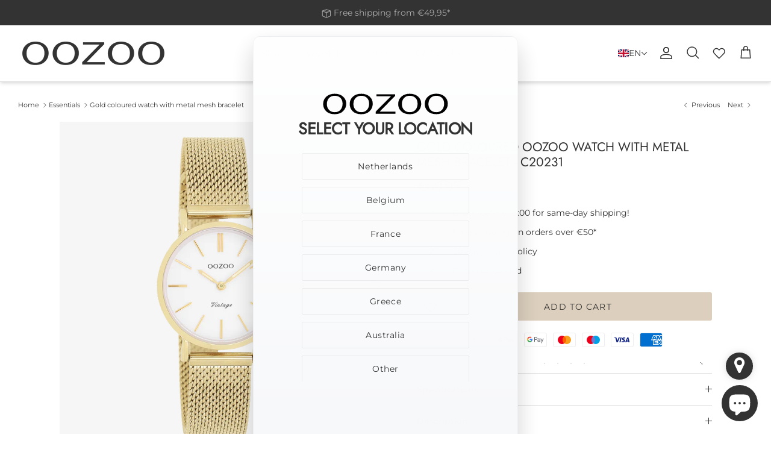

--- FILE ---
content_type: text/html; charset=utf-8
request_url: https://at.oozoo.com/collections/essentials/products/c20231
body_size: 59473
content:
<!doctype html><html lang="en" dir="ltr">
  <head>
    <title>
      
      OOZOO Vintage Classics C20231 gold watch &amp; strap
      
      
    </title>

    <meta charset="utf-8" />
<meta name="viewport" content="width=device-width,initial-scale=1.0" />
<meta http-equiv="X-UA-Compatible" content="IE=edge">

<link rel="preconnect" href="https://cdn.shopify.com" crossorigin>
<link rel="preconnect" href="https://fonts.shopify.com" crossorigin>
<link rel="preconnect" href="https://monorail-edge.shopifysvc.com">
<link href="//at.oozoo.com/cdn/shop/t/25/assets/vendor.min.js?v=11589511144441591071730992622" as="script" rel="preload">
<link href="//at.oozoo.com/cdn/shop/t/25/assets/theme.js?v=112231079530676167481764853325" as="script" rel="preload">
<link rel="canonical" href="https://www.oozoo.com/products/c20231" /><link rel="icon" href="//at.oozoo.com/cdn/shop/files/beeldmerk_transparant.png?crop=center&height=48&v=1656318053&width=48" type="image/png"><meta name="description" content="Shop your gold watch from Vintage Classics directly at OOZOO! C20231 28mm gold metal mesh bracelet today ?shipped today ?fast delivery ?excellent service">
<style>
      @font-face {
  font-family: Montserrat;
  font-weight: 400;
  font-style: normal;
  font-display: fallback;
  src: url("//at.oozoo.com/cdn/fonts/montserrat/montserrat_n4.81949fa0ac9fd2021e16436151e8eaa539321637.woff2") format("woff2"),
       url("//at.oozoo.com/cdn/fonts/montserrat/montserrat_n4.a6c632ca7b62da89c3594789ba828388aac693fe.woff") format("woff");
}

      @font-face {
  font-family: Montserrat;
  font-weight: 700;
  font-style: normal;
  font-display: fallback;
  src: url("//at.oozoo.com/cdn/fonts/montserrat/montserrat_n7.3c434e22befd5c18a6b4afadb1e3d77c128c7939.woff2") format("woff2"),
       url("//at.oozoo.com/cdn/fonts/montserrat/montserrat_n7.5d9fa6e2cae713c8fb539a9876489d86207fe957.woff") format("woff");
}

      @font-face {
  font-family: Montserrat;
  font-weight: 500;
  font-style: normal;
  font-display: fallback;
  src: url("//at.oozoo.com/cdn/fonts/montserrat/montserrat_n5.07ef3781d9c78c8b93c98419da7ad4fbeebb6635.woff2") format("woff2"),
       url("//at.oozoo.com/cdn/fonts/montserrat/montserrat_n5.adf9b4bd8b0e4f55a0b203cdd84512667e0d5e4d.woff") format("woff");
}

      @font-face {
  font-family: Montserrat;
  font-weight: 400;
  font-style: italic;
  font-display: fallback;
  src: url("//at.oozoo.com/cdn/fonts/montserrat/montserrat_i4.5a4ea298b4789e064f62a29aafc18d41f09ae59b.woff2") format("woff2"),
       url("//at.oozoo.com/cdn/fonts/montserrat/montserrat_i4.072b5869c5e0ed5b9d2021e4c2af132e16681ad2.woff") format("woff");
}

      @font-face {
  font-family: Montserrat;
  font-weight: 700;
  font-style: italic;
  font-display: fallback;
  src: url("//at.oozoo.com/cdn/fonts/montserrat/montserrat_i7.a0d4a463df4f146567d871890ffb3c80408e7732.woff2") format("woff2"),
       url("//at.oozoo.com/cdn/fonts/montserrat/montserrat_i7.f6ec9f2a0681acc6f8152c40921d2a4d2e1a2c78.woff") format("woff");
}

      @font-face {
  font-family: Jost;
  font-weight: 400;
  font-style: normal;
  font-display: fallback;
  src: url("//at.oozoo.com/cdn/fonts/jost/jost_n4.d47a1b6347ce4a4c9f437608011273009d91f2b7.woff2") format("woff2"),
       url("//at.oozoo.com/cdn/fonts/jost/jost_n4.791c46290e672b3f85c3d1c651ef2efa3819eadd.woff") format("woff");
}

      @font-face {
  font-family: Montserrat;
  font-weight: 400;
  font-style: normal;
  font-display: fallback;
  src: url("//at.oozoo.com/cdn/fonts/montserrat/montserrat_n4.81949fa0ac9fd2021e16436151e8eaa539321637.woff2") format("woff2"),
       url("//at.oozoo.com/cdn/fonts/montserrat/montserrat_n4.a6c632ca7b62da89c3594789ba828388aac693fe.woff") format("woff");
}

      @font-face {
  font-family: Montserrat;
  font-weight: 400;
  font-style: normal;
  font-display: fallback;
  src: url("//at.oozoo.com/cdn/fonts/montserrat/montserrat_n4.81949fa0ac9fd2021e16436151e8eaa539321637.woff2") format("woff2"),
       url("//at.oozoo.com/cdn/fonts/montserrat/montserrat_n4.a6c632ca7b62da89c3594789ba828388aac693fe.woff") format("woff");
}

      @font-face {
  font-family: Montserrat;
  font-weight: 600;
  font-style: normal;
  font-display: fallback;
  src: url("//at.oozoo.com/cdn/fonts/montserrat/montserrat_n6.1326b3e84230700ef15b3a29fb520639977513e0.woff2") format("woff2"),
       url("//at.oozoo.com/cdn/fonts/montserrat/montserrat_n6.652f051080eb14192330daceed8cd53dfdc5ead9.woff") format("woff");
}

    </style>

    <meta property="og:site_name" content="OOZOO">
<meta property="og:url" content="https://www.oozoo.com/products/c20231">
<meta property="og:title" content="OOZOO Vintage Classics C20231 gold watch &amp; strap">
<meta property="og:type" content="product">
<meta property="og:description" content="Shop your gold watch from Vintage Classics directly at OOZOO! C20231 28mm gold metal mesh bracelet today ?shipped today ?fast delivery ?excellent service"><meta property="og:image" content="http://at.oozoo.com/cdn/shop/files/C20231-1_1200x1200.png?v=1714732664">
  <meta property="og:image:secure_url" content="https://at.oozoo.com/cdn/shop/files/C20231-1_1200x1200.png?v=1714732664">
  <meta property="og:image:width" content="1080">
  <meta property="og:image:height" content="1080"><meta property="og:price:amount" content="69.95">
  <meta property="og:price:currency" content="EUR"><meta name="twitter:card" content="summary_large_image">
<meta name="twitter:title" content="OOZOO Vintage Classics C20231 gold watch &amp; strap">
<meta name="twitter:description" content="Shop your gold watch from Vintage Classics directly at OOZOO! C20231 28mm gold metal mesh bracelet today ?shipped today ?fast delivery ?excellent service">


    <link href="//at.oozoo.com/cdn/shop/t/25/assets/styles.css?v=179821329594612505101764853814" rel="stylesheet" type="text/css" media="all" />
<link rel="stylesheet" href="//at.oozoo.com/cdn/shop/t/25/assets/swatches.css?v=62035029491057774991730992636" media="print" onload="this.media='all'">
      <noscript><link rel="stylesheet" href="//at.oozoo.com/cdn/shop/t/25/assets/swatches.css?v=62035029491057774991730992636"></noscript><script>
      window.theme = window.theme || {};
      theme.money_format_with_product_code_preference = "\u003cspan class='money'\u003e€{{amount}}\u003c\/span\u003e";
      theme.money_format_with_cart_code_preference = "\u003cspan class='money'\u003e€{{amount}}\u003c\/span\u003e";
      theme.money_format = "\u003cspan class='money'\u003e€{{amount}}\u003c\/span\u003e";
      theme.strings = {
        previous: "Previous",
        next: "Next",
        addressError: "Error looking up that address",
        addressNoResults: "No results for that address",
        addressQueryLimit: "You have exceeded the Google API usage limit. Consider upgrading to a \u003ca href=\"https:\/\/developers.google.com\/maps\/premium\/usage-limits\"\u003ePremium Plan\u003c\/a\u003e.",
        authError: "There was a problem authenticating your Google Maps API Key.",
        icon_labels_left: "Left",
        icon_labels_right: "Right",
        icon_labels_down: "Down",
        icon_labels_close: "Close",
        icon_labels_plus: "Plus",
        imageSlider: "Image slider",
        cart_terms_confirmation: "You must agree to the terms and conditions before continuing.",
        cart_general_quantity_too_high: "You can only have [QUANTITY] in your cart",
        products_listing_from: "From",
        layout_live_search_see_all: "See all results",
        products_product_add_to_cart: "Add to Cart",
        products_variant_no_stock: "Sold out",
        products_variant_non_existent: "Unavailable",
        products_product_pick_a: "Pick a",
        general_navigation_menu_toggle_aria_label: "Toggle menu",
        general_accessibility_labels_close: "Close",
        products_product_added_to_cart: "Added to cart",
        general_quick_search_pages: "Pages",
        general_quick_search_no_results: "Sorry, we couldn\u0026#39;t find any results",
        collections_general_see_all_subcollections: "See all..."
      };
      theme.routes = {
        cart_url: '/cart',
        cart_add_url: '/cart/add.js',
        cart_update_url: '/cart/update.js',
        predictive_search_url: '/search/suggest'
      };
      theme.settings = {
        cart_type: "drawer",
        after_add_to_cart: "notification",
        quickbuy_style: "button",
        avoid_orphans: true
      };
      document.documentElement.classList.add('js');
    </script>

    <script src="//at.oozoo.com/cdn/shop/t/25/assets/vendor.min.js?v=11589511144441591071730992622" defer="defer"></script>
    <script src="//at.oozoo.com/cdn/shop/t/25/assets/theme.js?v=112231079530676167481764853325" defer="defer"></script>
    <script src="//at.oozoo.com/cdn/shop/t/25/assets/wishlist-counter.js?v=109216028360298574331746006696" defer="defer"></script>

    <!-- TrustBox script -->
    <script type="text/javascript" src="//widget.trustpilot.com/bootstrap/v5/tp.widget.bootstrap.min.js" async></script>
    <!-- End TrustBox script -->

    <script>window.performance && window.performance.mark && window.performance.mark('shopify.content_for_header.start');</script><meta name="google-site-verification" content="pkm2BOw9E3ub6TqulrwkfgexnqgmGFQ4pP1ZMujc70E">
<meta id="shopify-digital-wallet" name="shopify-digital-wallet" content="/53806858394/digital_wallets/dialog">
<meta name="shopify-checkout-api-token" content="a75d60a3836a8fdf8d8306b2c3dd9692">
<link rel="alternate" hreflang="x-default" href="https://www.oozoo.com/products/c20231">
<link rel="alternate" hreflang="en" href="https://www.oozoo.com/products/c20231">
<link rel="alternate" hreflang="es" href="https://www.oozoo.com/es/products/c20231">
<link rel="alternate" hreflang="it" href="https://www.oozoo.com/it/products/c20231">
<link rel="alternate" hreflang="fr" href="https://www.oozoo.com/fr/products/c20231">
<link rel="alternate" hreflang="nl" href="https://www.oozoo.com/nl/products/c20231">
<link rel="alternate" type="application/json+oembed" href="https://www.oozoo.com/products/c20231.oembed">
<script async="async" src="/checkouts/internal/preloads.js?locale=en-NL"></script>
<link rel="preconnect" href="https://shop.app" crossorigin="anonymous">
<script async="async" src="https://shop.app/checkouts/internal/preloads.js?locale=en-NL&shop_id=53806858394" crossorigin="anonymous"></script>
<script id="apple-pay-shop-capabilities" type="application/json">{"shopId":53806858394,"countryCode":"NL","currencyCode":"EUR","merchantCapabilities":["supports3DS"],"merchantId":"gid:\/\/shopify\/Shop\/53806858394","merchantName":"OOZOO","requiredBillingContactFields":["postalAddress","email","phone"],"requiredShippingContactFields":["postalAddress","email","phone"],"shippingType":"shipping","supportedNetworks":["visa","maestro","masterCard","amex"],"total":{"type":"pending","label":"OOZOO","amount":"1.00"},"shopifyPaymentsEnabled":true,"supportsSubscriptions":true}</script>
<script id="shopify-features" type="application/json">{"accessToken":"a75d60a3836a8fdf8d8306b2c3dd9692","betas":["rich-media-storefront-analytics"],"domain":"at.oozoo.com","predictiveSearch":true,"shopId":53806858394,"locale":"en"}</script>
<script>var Shopify = Shopify || {};
Shopify.shop = "oozoo-timepieces-b2c.myshopify.com";
Shopify.locale = "en";
Shopify.currency = {"active":"EUR","rate":"1.0"};
Shopify.country = "NL";
Shopify.theme = {"name":"Live-Theme-B2C\/Live","id":174450409815,"schema_name":"Symmetry","schema_version":"6.0.0","theme_store_id":null,"role":"main"};
Shopify.theme.handle = "null";
Shopify.theme.style = {"id":null,"handle":null};
Shopify.cdnHost = "at.oozoo.com/cdn";
Shopify.routes = Shopify.routes || {};
Shopify.routes.root = "/";</script>
<script type="module">!function(o){(o.Shopify=o.Shopify||{}).modules=!0}(window);</script>
<script>!function(o){function n(){var o=[];function n(){o.push(Array.prototype.slice.apply(arguments))}return n.q=o,n}var t=o.Shopify=o.Shopify||{};t.loadFeatures=n(),t.autoloadFeatures=n()}(window);</script>
<script>
  window.ShopifyPay = window.ShopifyPay || {};
  window.ShopifyPay.apiHost = "shop.app\/pay";
  window.ShopifyPay.redirectState = null;
</script>
<script id="shop-js-analytics" type="application/json">{"pageType":"product"}</script>
<script defer="defer" async type="module" src="//at.oozoo.com/cdn/shopifycloud/shop-js/modules/v2/client.init-shop-cart-sync_C5BV16lS.en.esm.js"></script>
<script defer="defer" async type="module" src="//at.oozoo.com/cdn/shopifycloud/shop-js/modules/v2/chunk.common_CygWptCX.esm.js"></script>
<script type="module">
  await import("//at.oozoo.com/cdn/shopifycloud/shop-js/modules/v2/client.init-shop-cart-sync_C5BV16lS.en.esm.js");
await import("//at.oozoo.com/cdn/shopifycloud/shop-js/modules/v2/chunk.common_CygWptCX.esm.js");

  window.Shopify.SignInWithShop?.initShopCartSync?.({"fedCMEnabled":true,"windoidEnabled":true});

</script>
<script>
  window.Shopify = window.Shopify || {};
  if (!window.Shopify.featureAssets) window.Shopify.featureAssets = {};
  window.Shopify.featureAssets['shop-js'] = {"shop-cart-sync":["modules/v2/client.shop-cart-sync_ZFArdW7E.en.esm.js","modules/v2/chunk.common_CygWptCX.esm.js"],"init-fed-cm":["modules/v2/client.init-fed-cm_CmiC4vf6.en.esm.js","modules/v2/chunk.common_CygWptCX.esm.js"],"shop-button":["modules/v2/client.shop-button_tlx5R9nI.en.esm.js","modules/v2/chunk.common_CygWptCX.esm.js"],"shop-cash-offers":["modules/v2/client.shop-cash-offers_DOA2yAJr.en.esm.js","modules/v2/chunk.common_CygWptCX.esm.js","modules/v2/chunk.modal_D71HUcav.esm.js"],"init-windoid":["modules/v2/client.init-windoid_sURxWdc1.en.esm.js","modules/v2/chunk.common_CygWptCX.esm.js"],"shop-toast-manager":["modules/v2/client.shop-toast-manager_ClPi3nE9.en.esm.js","modules/v2/chunk.common_CygWptCX.esm.js"],"init-shop-email-lookup-coordinator":["modules/v2/client.init-shop-email-lookup-coordinator_B8hsDcYM.en.esm.js","modules/v2/chunk.common_CygWptCX.esm.js"],"init-shop-cart-sync":["modules/v2/client.init-shop-cart-sync_C5BV16lS.en.esm.js","modules/v2/chunk.common_CygWptCX.esm.js"],"avatar":["modules/v2/client.avatar_BTnouDA3.en.esm.js"],"pay-button":["modules/v2/client.pay-button_FdsNuTd3.en.esm.js","modules/v2/chunk.common_CygWptCX.esm.js"],"init-customer-accounts":["modules/v2/client.init-customer-accounts_DxDtT_ad.en.esm.js","modules/v2/client.shop-login-button_C5VAVYt1.en.esm.js","modules/v2/chunk.common_CygWptCX.esm.js","modules/v2/chunk.modal_D71HUcav.esm.js"],"init-shop-for-new-customer-accounts":["modules/v2/client.init-shop-for-new-customer-accounts_ChsxoAhi.en.esm.js","modules/v2/client.shop-login-button_C5VAVYt1.en.esm.js","modules/v2/chunk.common_CygWptCX.esm.js","modules/v2/chunk.modal_D71HUcav.esm.js"],"shop-login-button":["modules/v2/client.shop-login-button_C5VAVYt1.en.esm.js","modules/v2/chunk.common_CygWptCX.esm.js","modules/v2/chunk.modal_D71HUcav.esm.js"],"init-customer-accounts-sign-up":["modules/v2/client.init-customer-accounts-sign-up_CPSyQ0Tj.en.esm.js","modules/v2/client.shop-login-button_C5VAVYt1.en.esm.js","modules/v2/chunk.common_CygWptCX.esm.js","modules/v2/chunk.modal_D71HUcav.esm.js"],"shop-follow-button":["modules/v2/client.shop-follow-button_Cva4Ekp9.en.esm.js","modules/v2/chunk.common_CygWptCX.esm.js","modules/v2/chunk.modal_D71HUcav.esm.js"],"checkout-modal":["modules/v2/client.checkout-modal_BPM8l0SH.en.esm.js","modules/v2/chunk.common_CygWptCX.esm.js","modules/v2/chunk.modal_D71HUcav.esm.js"],"lead-capture":["modules/v2/client.lead-capture_Bi8yE_yS.en.esm.js","modules/v2/chunk.common_CygWptCX.esm.js","modules/v2/chunk.modal_D71HUcav.esm.js"],"shop-login":["modules/v2/client.shop-login_D6lNrXab.en.esm.js","modules/v2/chunk.common_CygWptCX.esm.js","modules/v2/chunk.modal_D71HUcav.esm.js"],"payment-terms":["modules/v2/client.payment-terms_CZxnsJam.en.esm.js","modules/v2/chunk.common_CygWptCX.esm.js","modules/v2/chunk.modal_D71HUcav.esm.js"]};
</script>
<script>(function() {
  var isLoaded = false;
  function asyncLoad() {
    if (isLoaded) return;
    isLoaded = true;
    var urls = ["https:\/\/ecommplugins-scripts.trustpilot.com\/v2.1\/js\/header.min.js?settings=eyJrZXkiOiI5QVZGMG5nV3ROSVE4R2QzIiwicyI6InNrdSJ9\u0026v=2.5\u0026shop=oozoo-timepieces-b2c.myshopify.com","https:\/\/ecommplugins-trustboxsettings.trustpilot.com\/oozoo-timepieces-b2c.myshopify.com.js?settings=1746525858162\u0026shop=oozoo-timepieces-b2c.myshopify.com","https:\/\/dashboard.mailerlite.com\/shopify\/12673\/887427?shop=oozoo-timepieces-b2c.myshopify.com","https:\/\/widget.trustpilot.com\/bootstrap\/v5\/tp.widget.sync.bootstrap.min.js?shop=oozoo-timepieces-b2c.myshopify.com","https:\/\/ecommplugins-scripts.trustpilot.com\/v2.1\/js\/success.min.js?settings=eyJrZXkiOiI5QVZGMG5nV3ROSVE4R2QzIiwicyI6InNrdSIsInQiOlsib3JkZXJzL2Z1bGZpbGxlZCJdLCJ2IjoiIiwiYSI6IiJ9\u0026shop=oozoo-timepieces-b2c.myshopify.com"];
    for (var i = 0; i < urls.length; i++) {
      var s = document.createElement('script');
      s.type = 'text/javascript';
      s.async = true;
      s.src = urls[i];
      var x = document.getElementsByTagName('script')[0];
      x.parentNode.insertBefore(s, x);
    }
  };
  if(window.attachEvent) {
    window.attachEvent('onload', asyncLoad);
  } else {
    window.addEventListener('load', asyncLoad, false);
  }
})();</script>
<script id="__st">var __st={"a":53806858394,"offset":3600,"reqid":"9be6d618-fb8e-4491-97ec-3b6d674d47cc-1768671464","pageurl":"at.oozoo.com\/collections\/essentials\/products\/c20231","u":"5f6b2bbaa6f8","p":"product","rtyp":"product","rid":7544514379988};</script>
<script>window.ShopifyPaypalV4VisibilityTracking = true;</script>
<script id="captcha-bootstrap">!function(){'use strict';const t='contact',e='account',n='new_comment',o=[[t,t],['blogs',n],['comments',n],[t,'customer']],c=[[e,'customer_login'],[e,'guest_login'],[e,'recover_customer_password'],[e,'create_customer']],r=t=>t.map((([t,e])=>`form[action*='/${t}']:not([data-nocaptcha='true']) input[name='form_type'][value='${e}']`)).join(','),a=t=>()=>t?[...document.querySelectorAll(t)].map((t=>t.form)):[];function s(){const t=[...o],e=r(t);return a(e)}const i='password',u='form_key',d=['recaptcha-v3-token','g-recaptcha-response','h-captcha-response',i],f=()=>{try{return window.sessionStorage}catch{return}},m='__shopify_v',_=t=>t.elements[u];function p(t,e,n=!1){try{const o=window.sessionStorage,c=JSON.parse(o.getItem(e)),{data:r}=function(t){const{data:e,action:n}=t;return t[m]||n?{data:e,action:n}:{data:t,action:n}}(c);for(const[e,n]of Object.entries(r))t.elements[e]&&(t.elements[e].value=n);n&&o.removeItem(e)}catch(o){console.error('form repopulation failed',{error:o})}}const l='form_type',E='cptcha';function T(t){t.dataset[E]=!0}const w=window,h=w.document,L='Shopify',v='ce_forms',y='captcha';let A=!1;((t,e)=>{const n=(g='f06e6c50-85a8-45c8-87d0-21a2b65856fe',I='https://cdn.shopify.com/shopifycloud/storefront-forms-hcaptcha/ce_storefront_forms_captcha_hcaptcha.v1.5.2.iife.js',D={infoText:'Protected by hCaptcha',privacyText:'Privacy',termsText:'Terms'},(t,e,n)=>{const o=w[L][v],c=o.bindForm;if(c)return c(t,g,e,D).then(n);var r;o.q.push([[t,g,e,D],n]),r=I,A||(h.body.append(Object.assign(h.createElement('script'),{id:'captcha-provider',async:!0,src:r})),A=!0)});var g,I,D;w[L]=w[L]||{},w[L][v]=w[L][v]||{},w[L][v].q=[],w[L][y]=w[L][y]||{},w[L][y].protect=function(t,e){n(t,void 0,e),T(t)},Object.freeze(w[L][y]),function(t,e,n,w,h,L){const[v,y,A,g]=function(t,e,n){const i=e?o:[],u=t?c:[],d=[...i,...u],f=r(d),m=r(i),_=r(d.filter((([t,e])=>n.includes(e))));return[a(f),a(m),a(_),s()]}(w,h,L),I=t=>{const e=t.target;return e instanceof HTMLFormElement?e:e&&e.form},D=t=>v().includes(t);t.addEventListener('submit',(t=>{const e=I(t);if(!e)return;const n=D(e)&&!e.dataset.hcaptchaBound&&!e.dataset.recaptchaBound,o=_(e),c=g().includes(e)&&(!o||!o.value);(n||c)&&t.preventDefault(),c&&!n&&(function(t){try{if(!f())return;!function(t){const e=f();if(!e)return;const n=_(t);if(!n)return;const o=n.value;o&&e.removeItem(o)}(t);const e=Array.from(Array(32),(()=>Math.random().toString(36)[2])).join('');!function(t,e){_(t)||t.append(Object.assign(document.createElement('input'),{type:'hidden',name:u})),t.elements[u].value=e}(t,e),function(t,e){const n=f();if(!n)return;const o=[...t.querySelectorAll(`input[type='${i}']`)].map((({name:t})=>t)),c=[...d,...o],r={};for(const[a,s]of new FormData(t).entries())c.includes(a)||(r[a]=s);n.setItem(e,JSON.stringify({[m]:1,action:t.action,data:r}))}(t,e)}catch(e){console.error('failed to persist form',e)}}(e),e.submit())}));const S=(t,e)=>{t&&!t.dataset[E]&&(n(t,e.some((e=>e===t))),T(t))};for(const o of['focusin','change'])t.addEventListener(o,(t=>{const e=I(t);D(e)&&S(e,y())}));const B=e.get('form_key'),M=e.get(l),P=B&&M;t.addEventListener('DOMContentLoaded',(()=>{const t=y();if(P)for(const e of t)e.elements[l].value===M&&p(e,B);[...new Set([...A(),...v().filter((t=>'true'===t.dataset.shopifyCaptcha))])].forEach((e=>S(e,t)))}))}(h,new URLSearchParams(w.location.search),n,t,e,['guest_login'])})(!0,!0)}();</script>
<script integrity="sha256-4kQ18oKyAcykRKYeNunJcIwy7WH5gtpwJnB7kiuLZ1E=" data-source-attribution="shopify.loadfeatures" defer="defer" src="//at.oozoo.com/cdn/shopifycloud/storefront/assets/storefront/load_feature-a0a9edcb.js" crossorigin="anonymous"></script>
<script crossorigin="anonymous" defer="defer" src="//at.oozoo.com/cdn/shopifycloud/storefront/assets/shopify_pay/storefront-65b4c6d7.js?v=20250812"></script>
<script data-source-attribution="shopify.dynamic_checkout.dynamic.init">var Shopify=Shopify||{};Shopify.PaymentButton=Shopify.PaymentButton||{isStorefrontPortableWallets:!0,init:function(){window.Shopify.PaymentButton.init=function(){};var t=document.createElement("script");t.src="https://at.oozoo.com/cdn/shopifycloud/portable-wallets/latest/portable-wallets.en.js",t.type="module",document.head.appendChild(t)}};
</script>
<script data-source-attribution="shopify.dynamic_checkout.buyer_consent">
  function portableWalletsHideBuyerConsent(e){var t=document.getElementById("shopify-buyer-consent"),n=document.getElementById("shopify-subscription-policy-button");t&&n&&(t.classList.add("hidden"),t.setAttribute("aria-hidden","true"),n.removeEventListener("click",e))}function portableWalletsShowBuyerConsent(e){var t=document.getElementById("shopify-buyer-consent"),n=document.getElementById("shopify-subscription-policy-button");t&&n&&(t.classList.remove("hidden"),t.removeAttribute("aria-hidden"),n.addEventListener("click",e))}window.Shopify?.PaymentButton&&(window.Shopify.PaymentButton.hideBuyerConsent=portableWalletsHideBuyerConsent,window.Shopify.PaymentButton.showBuyerConsent=portableWalletsShowBuyerConsent);
</script>
<script data-source-attribution="shopify.dynamic_checkout.cart.bootstrap">document.addEventListener("DOMContentLoaded",(function(){function t(){return document.querySelector("shopify-accelerated-checkout-cart, shopify-accelerated-checkout")}if(t())Shopify.PaymentButton.init();else{new MutationObserver((function(e,n){t()&&(Shopify.PaymentButton.init(),n.disconnect())})).observe(document.body,{childList:!0,subtree:!0})}}));
</script>
<script id='scb4127' type='text/javascript' async='' src='https://at.oozoo.com/cdn/shopifycloud/privacy-banner/storefront-banner.js'></script><link id="shopify-accelerated-checkout-styles" rel="stylesheet" media="screen" href="https://at.oozoo.com/cdn/shopifycloud/portable-wallets/latest/accelerated-checkout-backwards-compat.css" crossorigin="anonymous">
<style id="shopify-accelerated-checkout-cart">
        #shopify-buyer-consent {
  margin-top: 1em;
  display: inline-block;
  width: 100%;
}

#shopify-buyer-consent.hidden {
  display: none;
}

#shopify-subscription-policy-button {
  background: none;
  border: none;
  padding: 0;
  text-decoration: underline;
  font-size: inherit;
  cursor: pointer;
}

#shopify-subscription-policy-button::before {
  box-shadow: none;
}

      </style>
<script id="sections-script" data-sections="product-recommendations" defer="defer" src="//at.oozoo.com/cdn/shop/t/25/compiled_assets/scripts.js?v=16377"></script>
<script>window.performance && window.performance.mark && window.performance.mark('shopify.content_for_header.end');</script>
  <!-- BEGIN app block: shopify://apps/progus-store-locator/blocks/app-embed/d7896016-8cc9-45e0-860e-ba85ba3d5be4 -->

<script
  async
  type="text/javascript"
  src="https://sl-widget.proguscommerce.com/index.js?icon=map-marker&iconColor=%23ffffff&showTitle=0&backgroundColor=%23333333&textColor=%23ffffff&position=2&size=2&shape=1&text=d:Dealer+Locations"
></script>


<!-- END app block --><!-- BEGIN app block: shopify://apps/instafeed/blocks/head-block/c447db20-095d-4a10-9725-b5977662c9d5 --><link rel="preconnect" href="https://cdn.nfcube.com/">
<link rel="preconnect" href="https://scontent.cdninstagram.com/">


  <script>
    document.addEventListener('DOMContentLoaded', function () {
      let instafeedScript = document.createElement('script');

      
        instafeedScript.src = 'https://cdn.nfcube.com/instafeed-dc27f642a566b4d425ad800069f0d2f6.js';
      

      document.body.appendChild(instafeedScript);
    });
  </script>





<!-- END app block --><!-- BEGIN app block: shopify://apps/t-lab-ai-language-translate/blocks/language_switcher/b5b83690-efd4-434d-8c6a-a5cef4019faf --><!-- BEGIN app snippet: switcher_styling -->

<link href="//cdn.shopify.com/extensions/019bb762-7264-7b99-8d86-32684349d784/content-translation-297/assets/advanced-switcher.css" rel="stylesheet" type="text/css" media="all" />

<style>
  .tl-switcher-container.tl-custom-position {
    border-width: 1px;
    border-style: solid;
    border-color: #333333;
    background-color: rgba(0,0,0,0);
  }

  .tl-custom-position.top-right {
    top: 55px;
    right: 20px;
    bottom: auto;
    left: auto;
  }

  .tl-custom-position.top-left {
    top: 55px;
    right: auto;
    bottom: auto;
    left: 20px;
  }

  .tl-custom-position.bottom-left {
    position: fixed;
    top: auto;
    right: auto;
    bottom: 20px;
    left: 20px;
  }

  .tl-custom-position.bottom-right {
    position: fixed;
    top: auto;
    right: 20px;
    bottom: 20px;
    left: auto;
  }

  .tl-custom-position > div {
    font-size: 14px;
    color: #333333;
  }

  .tl-custom-position .tl-label {
    color: #333333;
  }

  .tl-dropdown,
  .tl-overlay,
  .tl-options {
    display: none;
  }

  .tl-dropdown.bottom-right,
  .tl-dropdown.bottom-left {
    bottom: 100%;
    top: auto;
  }

  .tl-dropdown.top-right,
  .tl-dropdown.bottom-right {
    right: 0;
    left: auto;
  }

  .tl-options.bottom-right,
  .tl-options.bottom-left {
    bottom: 100%;
    top: auto;
  }

  .tl-options.top-right,
  .tl-options.bottom-right {
    right: 0;
    left: auto;
  }

  div:not(.tl-inner) > .tl-switcher .tl-select,
  div.tl-selections {
    border-width: 0px;
  }

  

  
  @media screen and (max-width: 768px) {
.tl-switcher-container.desktop{
display:none!important;
}
}
@media screen and (min-width: 768px) {
.tl-switcher-container.mobile{
display:none!important;
}
}
.tl-switcher-container.mobile{
padding:10px 10px 0px;
}
  
</style>
<!-- END app snippet -->

<script type="text/template" id="tl-switcher-template">
  <div class="tl-switcher-container hidden ">
    
        <!-- BEGIN app snippet: language_form --><div class="tl-switcher tl-language"><form method="post" action="/localization" id="localization_form" accept-charset="UTF-8" class="shopify-localization-form" enctype="multipart/form-data"><input type="hidden" name="form_type" value="localization" /><input type="hidden" name="utf8" value="✓" /><input type="hidden" name="_method" value="put" /><input type="hidden" name="return_to" value="/collections/essentials/products/c20231" />
    <div class="tl-select">
      
          <img
            class="tl-flag"
            loading="lazy"
            width="20"
            height="18"
            alt="Language switcher country flag for English"
            src="https://cdn.shopify.com/extensions/019bb762-7264-7b99-8d86-32684349d784/content-translation-297/assets/gb.svg"
          >
            <span class="tl-label tl-code">en</span>
      
    </div>
    <ul class="tl-options " role="list">
      
          <li
            class="tl-option active"
            data-value="en"
          >
              <img
                class="tl-flag"
                loading="lazy"
                width="20"
                height="18"
                alt="Language dropdown option country flag for English"
                src="https://cdn.shopify.com/extensions/019bb762-7264-7b99-8d86-32684349d784/content-translation-297/assets/gb.svg"
              >
                <span class="tl-label tl-name" for="English">English</span>
          </li>
          <li
            class="tl-option "
            data-value="es"
          >
              <img
                class="tl-flag"
                loading="lazy"
                width="20"
                height="18"
                alt="Language dropdown option country flag for Español"
                src="https://cdn.shopify.com/extensions/019bb762-7264-7b99-8d86-32684349d784/content-translation-297/assets/es.svg"
              >
                <span class="tl-label tl-name" for="Español">Español</span>
          </li>
          <li
            class="tl-option "
            data-value="it"
          >
              <img
                class="tl-flag"
                loading="lazy"
                width="20"
                height="18"
                alt="Language dropdown option country flag for Italiano"
                src="https://cdn.shopify.com/extensions/019bb762-7264-7b99-8d86-32684349d784/content-translation-297/assets/it.svg"
              >
                <span class="tl-label tl-name" for="Italiano">Italiano</span>
          </li>
          <li
            class="tl-option "
            data-value="fr"
          >
              <img
                class="tl-flag"
                loading="lazy"
                width="20"
                height="18"
                alt="Language dropdown option country flag for français"
                src="https://cdn.shopify.com/extensions/019bb762-7264-7b99-8d86-32684349d784/content-translation-297/assets/fr.svg"
              >
                <span class="tl-label tl-name" for="français">français</span>
          </li>
          <li
            class="tl-option "
            data-value="nl"
          >
              <img
                class="tl-flag"
                loading="lazy"
                width="20"
                height="18"
                alt="Language dropdown option country flag for Nederlands"
                src="https://cdn.shopify.com/extensions/019bb762-7264-7b99-8d86-32684349d784/content-translation-297/assets/nl.svg"
              >
                <span class="tl-label tl-name" for="Nederlands">Nederlands</span>
          </li>
      
    </ul>
    <input type="hidden" name="country_code" value="NL">
    <input type="hidden" name="language_code" value="en"></form>
</div>
<!-- END app snippet -->

      
    <!-- BEGIN app snippet: language_form2 --><div class="tl-languages-unwrap" style="display: none;"><form method="post" action="/localization" id="localization_form" accept-charset="UTF-8" class="shopify-localization-form" enctype="multipart/form-data"><input type="hidden" name="form_type" value="localization" /><input type="hidden" name="utf8" value="✓" /><input type="hidden" name="_method" value="put" /><input type="hidden" name="return_to" value="/collections/essentials/products/c20231" />
    <ul class="tl-options" role="list">
      
          <li
            class="tl-option active"
            data-value="en"
          >
                <span class="tl-label tl-name" for="English">English</span>
          </li>
          <li
            class="tl-option "
            data-value="es"
          >
                <span class="tl-label tl-name" for="Español">Español</span>
          </li>
          <li
            class="tl-option "
            data-value="it"
          >
                <span class="tl-label tl-name" for="Italiano">Italiano</span>
          </li>
          <li
            class="tl-option "
            data-value="fr"
          >
                <span class="tl-label tl-name" for="français">français</span>
          </li>
          <li
            class="tl-option "
            data-value="nl"
          >
                <span class="tl-label tl-name" for="Nederlands">Nederlands</span>
          </li>
      
    </ul>
    <input type="hidden" name="country_code" value="NL">
    <input type="hidden" name="language_code" value="en"></form>
</div>
<!-- END app snippet -->
  </div>
</script>

<!-- BEGIN app snippet: switcher_init_script --><script>
  "use strict";
  (()=>{let s="tlSwitcherReady",l="hidden";function c(i,r,t=0){var e=i.map(function(e){return document.querySelector(e)});if(e.every(function(e){return!!e}))r(e);else{let e=new MutationObserver(function(e,t){var n=i.map(function(e){return document.querySelector(e)});n.every(function(e){return!!e})&&(t.disconnect(),r(n))});e.observe(document.documentElement,{childList:!0,subtree:!0}),0<t&&setTimeout(function(){e.disconnect()},t)}}let a=function(c,a){return function(t){var n=t[0],i=t[1];if(n&&i){var r=n.cloneNode(!0);let e=!1;switch(a){case"before":var o=i.parentElement;o&&(o.insertBefore(r,i),e=!0);break;case"after":o=i.parentElement;o&&(o.insertBefore(r,i.nextSibling),e=!0);break;case"in-element-prepend":o=i.firstChild;i.insertBefore(r,o),e=!0;break;case"in-element":i.appendChild(r),e=!0}e&&(r instanceof HTMLElement&&(r.classList.add(c),r.classList.remove(l)),t=new CustomEvent(s,{detail:{switcherElement:r}}),document.dispatchEvent(t))}}};function r(e){switch(e.switcherPosition){case"header":t=e.switcherPrototypeSelector,i=e.headerRelativePosition,r=e.mobileRefElement,o=e.mobileRelativePosition,(n=e.headerRefElement)&&n.split(",").map(e=>e.trim()).filter(Boolean).forEach(e=>{c([t,e],a("desktop",i),3e3)}),r&&r.split(",").map(e=>e.trim()).filter(Boolean).forEach(e=>{c([t,e],a("mobile",o))});break;case"custom":n=e.switcherPrototypeSelector,(n=document.querySelector(n))&&(n.classList.add("tl-custom-position"),n.classList.remove(l),n=new CustomEvent(s,{detail:{switcherElement:n}}),document.dispatchEvent(n))}var t,n,i,r,o}void 0===window.TranslationLab&&(window.TranslationLab={}),window.TranslationLab.Switcher={configure:function(i){c(["body"],e=>{var t,n=document.getElementById("tl-switcher-template");n&&((t=document.createElement("div")).innerHTML=n.innerHTML,n=t.querySelector(".tl-switcher-container"))&&(t=n.cloneNode(!0),e[0])&&e[0].appendChild(t),r(i)})}}})();
</script><!-- END app snippet -->

<script>
  (function () {

    var enabledShopCurrenciesJson = '[{"name":"Danish Krone","iso_code":"DKK","symbol":"kr."},{"name":"Euro","iso_code":"EUR","symbol":"€"},{"name":"Polish Złoty","iso_code":"PLN","symbol":"zł"},{"name":"Swedish Krona","iso_code":"SEK","symbol":"kr"}]';
    var availableCountriesJson = '[{"name":"Austria","iso_code":"AT","currency_code":"EUR"},{"name":"Belgium","iso_code":"BE","currency_code":"EUR"},{"name":"Denmark","iso_code":"DK","currency_code":"DKK"},{"name":"Finland","iso_code":"FI","currency_code":"EUR"},{"name":"France","iso_code":"FR","currency_code":"EUR"},{"name":"Italy","iso_code":"IT","currency_code":"EUR"},{"name":"Lithuania","iso_code":"LT","currency_code":"EUR"},{"name":"Luxembourg","iso_code":"LU","currency_code":"EUR"},{"name":"Netherlands","iso_code":"NL","currency_code":"EUR"},{"name":"Poland","iso_code":"PL","currency_code":"PLN"},{"name":"Portugal","iso_code":"PT","currency_code":"EUR"},{"name":"Spain","iso_code":"ES","currency_code":"EUR"},{"name":"Sweden","iso_code":"SE","currency_code":"SEK"}]';

    if (typeof window.TranslationLab === 'undefined') {
      window.TranslationLab = {};
    }

    window.TranslationLab.CurrencySettings = {
      themeMoneyFormat: "\u003cspan class='money'\u003e€{{amount}}\u003c\/span\u003e",
      themeMoneyWithCurrencyFormat: "\u003cspan class='money'\u003e€{{amount}} EUR\u003c\/span\u003e",
      format: 'money_with_currency_format',
      isRtl: false
    };

    window.TranslationLab.switcherSettings = {
      switcherMode: 'language',
      labelType: 'language-code',
      showFlags: true,
      useSwitcherIcon: false,
      imgFileTemplate: 'https://cdn.shopify.com/extensions/019bb762-7264-7b99-8d86-32684349d784/content-translation-297/assets/[country-code].svg',

      isModal: false,

      currencyFormatClass: 'span.money, span.tlab-currency-format, .price-item, .price, .price-sale, .price-compare, .product__price, .product__price--sale, .product__price--old, .jsPrice',
      shopCurrencyCode: "EUR" || "EUR",

      langCurrencies: null,

      currentLocale: 'en',
      languageList: JSON.parse("[{\r\n\"name\": \"English\",\r\n\"endonym_name\": \"English\",\r\n\"iso_code\": \"en\",\r\n\"display_code\": \"en\",\r\n\"primary\": true,\"flag\": \"https:\/\/cdn.shopify.com\/extensions\/019bb762-7264-7b99-8d86-32684349d784\/content-translation-297\/assets\/gb.svg\",\r\n\"region\": null,\r\n\"regions\": null,\r\n\"root_url\": \"\\\/\"\r\n},{\r\n\"name\": \"Spanish\",\r\n\"endonym_name\": \"Español\",\r\n\"iso_code\": \"es\",\r\n\"display_code\": \"es\",\r\n\"primary\": false,\"flag\": \"https:\/\/cdn.shopify.com\/extensions\/019bb762-7264-7b99-8d86-32684349d784\/content-translation-297\/assets\/es.svg\",\r\n\"region\": null,\r\n\"regions\": null,\r\n\"root_url\": \"\\\/es\"\r\n},{\r\n\"name\": \"Italian\",\r\n\"endonym_name\": \"Italiano\",\r\n\"iso_code\": \"it\",\r\n\"display_code\": \"it\",\r\n\"primary\": false,\"flag\": \"https:\/\/cdn.shopify.com\/extensions\/019bb762-7264-7b99-8d86-32684349d784\/content-translation-297\/assets\/it.svg\",\r\n\"region\": null,\r\n\"regions\": null,\r\n\"root_url\": \"\\\/it\"\r\n},{\r\n\"name\": \"French\",\r\n\"endonym_name\": \"français\",\r\n\"iso_code\": \"fr\",\r\n\"display_code\": \"fr\",\r\n\"primary\": false,\"flag\": \"https:\/\/cdn.shopify.com\/extensions\/019bb762-7264-7b99-8d86-32684349d784\/content-translation-297\/assets\/fr.svg\",\r\n\"region\": null,\r\n\"regions\": null,\r\n\"root_url\": \"\\\/fr\"\r\n},{\r\n\"name\": \"Dutch\",\r\n\"endonym_name\": \"Nederlands\",\r\n\"iso_code\": \"nl\",\r\n\"display_code\": \"nl\",\r\n\"primary\": false,\"flag\": \"https:\/\/cdn.shopify.com\/extensions\/019bb762-7264-7b99-8d86-32684349d784\/content-translation-297\/assets\/nl.svg\",\r\n\"region\": null,\r\n\"regions\": null,\r\n\"root_url\": \"\\\/nl\"\r\n}]"),

      currentCountry: 'NL',
      availableCountries: JSON.parse(availableCountriesJson),

      enabledShopCurrencies: JSON.parse(enabledShopCurrenciesJson),

      addNoRedirect: false,
      addLanguageCode: false,
    };

    function getShopifyThemeName() {
      if (window.Shopify && window.Shopify.theme && window.Shopify.theme.name) {
        return window.Shopify.theme.name.toLowerCase();
      }
      return null;
    }

    function find(collection, predicate) {
      for (var i = 0; i < collection.length; i++) {
        if (predicate(collection[i])) {
          return collection[i];
        }
      }
      return null;
    }

    function getCurrenciesForLanguage(languageCode, languageCurrencies, defaultCurrencyCode) {
      if (!languageCode || !languageCurrencies) {
        return {
          languageCode: '',
          currencies: [{ code: defaultCurrencyCode }]
        };
      }
      const langCodePart = languageCode.split('-')[0];
      const langCurrencyMapping = find(languageCurrencies, function(x) { return x.languageCode === languageCode || x.languageCode === langCodePart; });
      const defaultCurrenciesForLanguage = {
        languageCode: languageCode,
        currencies: [{ code: defaultCurrencyCode }]
      };
      return langCurrencyMapping ?? defaultCurrenciesForLanguage;
    }

    function findCurrencyForLanguage(langCurrencies, languageCode, currencyCode, defaultCurrencyCode) {
      if (!languageCode) return null
      const langCurrencyMapping = getCurrenciesForLanguage(languageCode, langCurrencies, defaultCurrencyCode);
      if (!currencyCode)  return langCurrencyMapping.currencies[0];
      const currency = find(langCurrencyMapping.currencies, function(currency) { return currency.code === currencyCode; });
      if (!currency) return langCurrencyMapping.currencies[0];
      return currency;
    }

    function getCurrentCurrencyCode(languageCurrencies, language, shopCurrencyCode) {
      const queryParamCurrencyCode = getQueryParam('currency');
      if (queryParamCurrencyCode) {
        window.TranslationLab.currencyCookie.write(queryParamCurrencyCode.toUpperCase());
        deleteQueryParam('currency');
      }

      const savedCurrencyCode = window.TranslationLab.currencyCookie.read() ?? null;
      const currencyForCurrentLanguage = findCurrencyForLanguage(languageCurrencies, language.iso_code, savedCurrencyCode, shopCurrencyCode);
      return currencyForCurrentLanguage ? currencyForCurrentLanguage.code : shopCurrencyCode;
    }

    function getQueryParam(param) {
      const queryString = window.location.search;
      const urlParams = new URLSearchParams(queryString);
      const paramValue = urlParams.get(param);
      return paramValue;
    }

    function deleteQueryParam(param) {
      const url = new URL(window.location.href);
      url.searchParams.delete(param);
      window.history.replaceState({}, '', url.toString());
    }

    window.TranslationLab.currencyCookie = {
        name: 'translation-lab-currency',
        write: function (currency) {
            window.localStorage.setItem(this.name, currency);
        },
        read: function () {
            return window.localStorage.getItem(this.name);
        },
        destroy: function () {
            window.localStorage.removeItem(this.name);
        }
    }

    window.TranslationLab.currencyService = {
      getCurrenciesForLanguage: getCurrenciesForLanguage,
      findCurrencyForLanguage: findCurrencyForLanguage,
      getCurrentCurrencyCode: getCurrentCurrencyCode
    }

    var switcherOptions = {
      shopifyThemeName: getShopifyThemeName(),
      switcherPrototypeSelector: '.tl-switcher-container.hidden',
      switcherPosition: 'header',
      headerRefElement: '.logo-area__right__inner',
      headerRelativePosition: 'before',
      mobileRefElement: '#shopify-section-footer',
      mobileRelativePosition: 'in-element-prepend',
    };

    window.TranslationLab.Switcher.configure(switcherOptions);

  })();
</script>



<script defer="defer" src="https://cdn.shopify.com/extensions/019bb762-7264-7b99-8d86-32684349d784/content-translation-297/assets/advanced-switcher.js" type="text/javascript"></script>


<!-- END app block --><!-- BEGIN app block: shopify://apps/t-lab-ai-language-translate/blocks/custom_translations/b5b83690-efd4-434d-8c6a-a5cef4019faf --><!-- BEGIN app snippet: custom_translation_scripts --><script>
(()=>{var o=/\([0-9]+?\)$/,M=/\r?\n|\r|\t|\xa0|\u200B|\u200E|&nbsp;| /g,v=/<\/?[a-z][\s\S]*>/i,t=/^(https?:\/\/|\/\/)[^\s/$.?#].[^\s]*$/i,k=/\{\{\s*([a-zA-Z_]\w*)\s*\}\}/g,p=/\{\{\s*([a-zA-Z_]\w*)\s*\}\}/,r=/^(https:)?\/\/cdn\.shopify\.com\/(.+)\.(png|jpe?g|gif|webp|svgz?|bmp|tiff?|ico|avif)/i,e=/^(https:)?\/\/cdn\.shopify\.com/i,a=/\b(?:https?|ftp)?:?\/\/?[^\s\/]+\/[^\s]+\.(?:png|jpe?g|gif|webp|svgz?|bmp|tiff?|ico|avif)\b/i,I=/url\(['"]?(.*?)['"]?\)/,m="__label:",i=document.createElement("textarea"),u={t:["src","data-src","data-source","data-href","data-zoom","data-master","data-bg","base-src"],i:["srcset","data-srcset"],o:["href","data-href"],u:["href","data-href","data-src","data-zoom"]},g=new Set(["img","picture","button","p","a","input"]),h=16.67,s=function(n){return n.nodeType===Node.ELEMENT_NODE},c=function(n){return n.nodeType===Node.TEXT_NODE};function w(n){return r.test(n.trim())||a.test(n.trim())}function b(n){return(n=>(n=n.trim(),t.test(n)))(n)||e.test(n.trim())}var l=function(n){return!n||0===n.trim().length};function j(n){return i.innerHTML=n,i.value}function T(n){return A(j(n))}function A(n){return n.trim().replace(o,"").replace(M,"").trim()}var _=1e3;function D(n){n=n.trim().replace(M,"").replace(/&amp;/g,"&").replace(/&gt;/g,">").replace(/&lt;/g,"<").trim();return n.length>_?N(n):n}function E(n){return n.trim().toLowerCase().replace(/^https:/i,"")}function N(n){for(var t=5381,r=0;r<n.length;r++)t=(t<<5)+t^n.charCodeAt(r);return(t>>>0).toString(36)}function f(n){for(var t=document.createElement("template"),r=(t.innerHTML=n,["SCRIPT","IFRAME","OBJECT","EMBED","LINK","META"]),e=/^(on\w+|srcdoc|style)$/i,a=document.createTreeWalker(t.content,NodeFilter.SHOW_ELEMENT),i=a.nextNode();i;i=a.nextNode()){var o=i;if(r.includes(o.nodeName))o.remove();else for(var u=o.attributes.length-1;0<=u;--u)e.test(o.attributes[u].name)&&o.removeAttribute(o.attributes[u].name)}return t.innerHTML}function d(n,t,r){void 0===r&&(r=20);for(var e=n,a=0;e&&e.parentElement&&a<r;){for(var i=e.parentElement,o=0,u=t;o<u.length;o++)for(var s=u[o],c=0,l=s.l;c<l.length;c++){var f=l[c];switch(f.type){case"class":for(var d=0,v=i.classList;d<v.length;d++){var p=v[d];if(f.value.test(p))return s.label}break;case"id":if(i.id&&f.value.test(i.id))return s.label;break;case"attribute":if(i.hasAttribute(f.name)){if(!f.value)return s.label;var m=i.getAttribute(f.name);if(m&&f.value.test(m))return s.label}}}e=i,a++}return"unknown"}function y(n,t){var r,e,a;"function"==typeof window.fetch&&"AbortController"in window?(r=new AbortController,e=setTimeout(function(){return r.abort()},3e3),fetch(n,{credentials:"same-origin",signal:r.signal}).then(function(n){return clearTimeout(e),n.ok?n.json():Promise.reject(n)}).then(t).catch(console.error)):((a=new XMLHttpRequest).onreadystatechange=function(){4===a.readyState&&200===a.status&&t(JSON.parse(a.responseText))},a.open("GET",n,!0),a.timeout=3e3,a.send())}function O(){var l=/([^\s]+)\.(png|jpe?g|gif|webp|svgz?|bmp|tiff?|ico|avif)$/i,f=/_(\{width\}x*|\{width\}x\{height\}|\d{3,4}x\d{3,4}|\d{3,4}x|x\d{3,4}|pinco|icon|thumb|small|compact|medium|large|grande|original|master)(_crop_\w+)*(@[2-3]x)*(.progressive)*$/i,d=/^(https?|ftp|file):\/\//i;function r(n){var t,r="".concat(n.path).concat(n.v).concat(null!=(r=n.size)?r:"",".").concat(n.p);return n.m&&(r="".concat(n.path).concat(n.m,"/").concat(n.v).concat(null!=(t=n.size)?t:"",".").concat(n.p)),n.host&&(r="".concat(null!=(t=n.protocol)?t:"","//").concat(n.host).concat(r)),n.g&&(r+=n.g),r}return{h:function(n){var t=!0,r=(d.test(n)||n.startsWith("//")||(t=!1,n="https://example.com"+n),t);n.startsWith("//")&&(r=!1,n="https:"+n);try{new URL(n)}catch(n){return null}var e,a,i,o,u,s,n=new URL(n),c=n.pathname.split("/").filter(function(n){return n});return c.length<1||(a=c.pop(),e=null!=(e=c.pop())?e:null,null===(a=a.match(l)))?null:(s=a[1],a=a[2],i=s.match(f),o=s,(u=null)!==i&&(o=s.substring(0,i.index),u=i[0]),s=0<c.length?"/"+c.join("/")+"/":"/",{protocol:r?n.protocol:null,host:t?n.host:null,path:s,g:n.search,m:e,v:o,size:u,p:a,version:n.searchParams.get("v"),width:n.searchParams.get("width")})},T:r,S:function(n){return(n.m?"/".concat(n.m,"/"):"/").concat(n.v,".").concat(n.p)},M:function(n){return(n.m?"/".concat(n.m,"/"):"/").concat(n.v,".").concat(n.p,"?v=").concat(n.version||"0")},k:function(n,t){return r({protocol:t.protocol,host:t.host,path:t.path,g:t.g,m:t.m,v:t.v,size:n.size,p:t.p,version:t.version,width:t.width})}}}var x,S,C={},H={};function q(p,n){var m=new Map,g=new Map,i=new Map,r=new Map,e=new Map,a=new Map,o=new Map,u=function(n){return n.toLowerCase().replace(/[\s\W_]+/g,"")},s=new Set(n.A.map(u)),c=0,l=!1,f=!1,d=O();function v(n,t,r){s.has(u(n))||n&&t&&(r.set(n,t),l=!0)}function t(n,t){if(n&&n.trim()&&0!==m.size){var r=A(n),e=H[r];if(e&&(p.log("dictionary",'Overlapping text: "'.concat(n,'" related to html: "').concat(e,'"')),t)&&(n=>{if(n)for(var t=h(n.outerHTML),r=t._,e=(t.I||(r=0),n.parentElement),a=0;e&&a<5;){var i=h(e.outerHTML),o=i.I,i=i._;if(o){if(p.log("dictionary","Ancestor depth ".concat(a,": overlap score=").concat(i.toFixed(3),", base=").concat(r.toFixed(3))),r<i)return 1;if(i<r&&0<r)return}e=e.parentElement,a++}})(t))p.log("dictionary",'Skipping text translation for "'.concat(n,'" because an ancestor HTML translation exists'));else{e=m.get(r);if(e)return e;var a=n;if(a&&a.trim()&&0!==g.size){for(var i,o,u,s=g.entries(),c=s.next();!c.done;){var l=c.value[0],f=c.value[1],d=a.trim().match(l);if(d&&1<d.length){i=l,o=f,u=d;break}c=s.next()}if(i&&o&&u){var v=u.slice(1),t=o.match(k);if(t&&t.length===v.length)return t.reduce(function(n,t,r){return n.replace(t,v[r])},o)}}}}return null}function h(n){var r,e,a;return!n||!n.trim()||0===i.size?{I:null,_:0}:(r=D(n),a=0,(e=null)!=(n=i.get(r))?{I:n,_:1}:(i.forEach(function(n,t){-1!==t.indexOf(r)&&(t=r.length/t.length,a<t)&&(a=t,e=n)}),{I:e,_:a}))}function w(n){return n&&n.trim()&&0!==i.size&&(n=D(n),null!=(n=i.get(n)))?n:null}function b(n){if(n&&n.trim()&&0!==r.size){var t=E(n),t=r.get(t);if(t)return t;t=d.h(n);if(t){n=d.M(t).toLowerCase(),n=r.get(n);if(n)return n;n=d.S(t).toLowerCase(),t=r.get(n);if(t)return t}}return null}function T(n){return!n||!n.trim()||0===e.size||void 0===(n=e.get(A(n)))?null:n}function y(n){return!n||!n.trim()||0===a.size||void 0===(n=a.get(E(n)))?null:n}function x(n){var t;return!n||!n.trim()||0===o.size?null:null!=(t=o.get(A(n)))?t:(t=D(n),void 0!==(n=o.get(t))?n:null)}function S(){var n={j:m,D:g,N:i,O:r,C:e,H:a,q:o,L:l,R:c,F:C};return JSON.stringify(n,function(n,t){return t instanceof Map?Object.fromEntries(t.entries()):t})}return{J:function(n,t){v(n,t,m)},U:function(n,t){n&&t&&(n=new RegExp("^".concat(n,"$"),"s"),g.set(n,t),l=!0)},$:function(n,t){var r;n!==t&&(v((r=j(r=n).trim().replace(M,"").trim()).length>_?N(r):r,t,i),c=Math.max(c,n.length))},P:function(n,t){v(n,t,r),(n=d.h(n))&&(v(d.M(n).toLowerCase(),t,r),v(d.S(n).toLowerCase(),t,r))},G:function(n,t){v(n.replace("[img-alt]","").replace(M,"").trim(),t,e)},B:function(n,t){v(n,t,a)},W:function(n,t){f=!0,v(n,t,o)},V:function(){return p.log("dictionary","Translation dictionaries: ",S),i.forEach(function(n,r){m.forEach(function(n,t){r!==t&&-1!==r.indexOf(t)&&(C[t]=A(n),H[t]=r)})}),p.log("dictionary","appliedTextTranslations: ",JSON.stringify(C)),p.log("dictionary","overlappingTexts: ",JSON.stringify(H)),{L:l,Z:f,K:t,X:w,Y:b,nn:T,tn:y,rn:x}}}}function z(n,t,r){function f(n,t){t=n.split(t);return 2===t.length?t[1].trim()?t:[t[0]]:[n]}var d=q(r,t);return n.forEach(function(n){if(n){var c,l=n.name,n=n.value;if(l&&n){if("string"==typeof n)try{c=JSON.parse(n)}catch(n){return void r.log("dictionary","Invalid metafield JSON for "+l,function(){return String(n)})}else c=n;c&&Object.keys(c).forEach(function(e){if(e){var n,t,r,a=c[e];if(a)if(e!==a)if(l.includes("judge"))r=T(e),d.W(r,a);else if(e.startsWith("[img-alt]"))d.G(e,a);else if(e.startsWith("[img-src]"))n=E(e.replace("[img-src]","")),d.P(n,a);else if(v.test(e))d.$(e,a);else if(w(e))n=E(e),d.P(n,a);else if(b(e))r=E(e),d.B(r,a);else if("/"===(n=(n=e).trim())[0]&&"/"!==n[1]&&(r=E(e),d.B(r,a),r=T(e),d.J(r,a)),p.test(e))(s=(r=e).match(k))&&0<s.length&&(t=r.replace(/[-\/\\^$*+?.()|[\]]/g,"\\$&"),s.forEach(function(n){t=t.replace(n,"(.*)")}),d.U(t,a));else if(e.startsWith(m))r=a.replace(m,""),s=e.replace(m,""),d.J(T(s),r);else{if("product_tags"===l)for(var i=0,o=["_",":"];i<o.length;i++){var u=(n=>{if(e.includes(n)){var t=f(e,n),r=f(a,n);if(t.length===r.length)return t.forEach(function(n,t){n!==r[t]&&(d.J(T(n),r[t]),d.J(T("".concat(n,":")),"".concat(r[t],":")))}),{value:void 0}}})(o[i]);if("object"==typeof u)return u.value}var s=T(e);s!==a&&d.J(s,a)}}})}}}),d.V()}function L(y,x){var e=[{label:"judge-me",l:[{type:"class",value:/jdgm/i},{type:"id",value:/judge-me/i},{type:"attribute",name:"data-widget-name",value:/review_widget/i}]}],a=O();function S(r,n,e){n.forEach(function(n){var t=r.getAttribute(n);t&&(t=n.includes("href")?e.tn(t):e.K(t))&&r.setAttribute(n,t)})}function M(n,t,r){var e,a=n.getAttribute(t);a&&((e=i(a=E(a.split("&")[0]),r))?n.setAttribute(t,e):(e=r.tn(a))&&n.setAttribute(t,e))}function k(n,t,r){var e=n.getAttribute(t);e&&(e=((n,t)=>{var r=(n=n.split(",").filter(function(n){return null!=n&&""!==n.trim()}).map(function(n){var n=n.trim().split(/\s+/),t=n[0].split("?"),r=t[0],t=t[1],t=t?t.split("&"):[],e=((n,t)=>{for(var r=0;r<n.length;r++)if(t(n[r]))return n[r];return null})(t,function(n){return n.startsWith("v=")}),t=t.filter(function(n){return!n.startsWith("v=")}),n=n[1];return{url:r,version:e,en:t.join("&"),size:n}}))[0].url;if(r=i(r=n[0].version?"".concat(r,"?").concat(n[0].version):r,t)){var e=a.h(r);if(e)return n.map(function(n){var t=n.url,r=a.h(t);return r&&(t=a.k(r,e)),n.en&&(r=t.includes("?")?"&":"?",t="".concat(t).concat(r).concat(n.en)),t=n.size?"".concat(t," ").concat(n.size):t}).join(",")}})(e,r))&&n.setAttribute(t,e)}function i(n,t){var r=a.h(n);return null===r?null:(n=t.Y(n))?null===(n=a.h(n))?null:a.k(r,n):(n=a.S(r),null===(t=t.Y(n))||null===(n=a.h(t))?null:a.k(r,n))}function A(n,t,r){var e,a,i,o;r.an&&(e=n,a=r.on,u.o.forEach(function(n){var t=e.getAttribute(n);if(!t)return!1;!t.startsWith("/")||t.startsWith("//")||t.startsWith(a)||(t="".concat(a).concat(t),e.setAttribute(n,t))})),i=n,r=u.u.slice(),o=t,r.forEach(function(n){var t,r=i.getAttribute(n);r&&(w(r)?(t=o.Y(r))&&i.setAttribute(n,t):(t=o.tn(r))&&i.setAttribute(n,t))})}function _(t,r){var n,e,a,i,o;u.t.forEach(function(n){return M(t,n,r)}),u.i.forEach(function(n){return k(t,n,r)}),e="alt",a=r,(o=(n=t).getAttribute(e))&&((i=a.nn(o))?n.setAttribute(e,i):(i=a.K(o))&&n.setAttribute(e,i))}return{un:function(n){return!(!n||!s(n)||x.sn.includes((n=n).tagName.toLowerCase())||n.classList.contains("tl-switcher-container")||(n=n.parentNode)&&["SCRIPT","STYLE"].includes(n.nodeName.toUpperCase()))},cn:function(n){if(c(n)&&null!=(t=n.textContent)&&t.trim()){if(y.Z)if("judge-me"===d(n,e,5)){var t=y.rn(n.textContent);if(t)return void(n.textContent=j(t))}var r,t=y.K(n.textContent,n.parentElement||void 0);t&&(r=n.textContent.trim().replace(o,"").trim(),n.textContent=j(n.textContent.replace(r,t)))}},ln:function(n){if(!!l(n.textContent)||!n.innerHTML)return!1;if(y.Z&&"judge-me"===d(n,e,5)){var t=y.rn(n.innerHTML);if(t)return n.innerHTML=f(t),!0}t=y.X(n.innerHTML);return!!t&&(n.innerHTML=f(t),!0)},fn:function(n){var t,r,e,a,i,o,u,s,c,l;switch(S(n,["data-label","title"],y),n.tagName.toLowerCase()){case"span":S(n,["data-tooltip"],y);break;case"a":A(n,y,x);break;case"input":c=u=y,(l=(s=o=n).getAttribute("type"))&&("submit"===l||"button"===l)&&(l=s.getAttribute("value"),c=c.K(l))&&s.setAttribute("value",c),S(o,["placeholder"],u);break;case"textarea":S(n,["placeholder"],y);break;case"img":_(n,y);break;case"picture":for(var f=y,d=n.childNodes,v=0;v<d.length;v++){var p=d[v];if(p.tagName)switch(p.tagName.toLowerCase()){case"source":k(p,"data-srcset",f),k(p,"srcset",f);break;case"img":_(p,f)}}break;case"div":s=l=y,(u=o=c=n)&&(o=o.style.backgroundImage||o.getAttribute("data-bg")||"")&&"none"!==o&&(o=o.match(I))&&o[1]&&(o=o[1],s=s.Y(o))&&(u.style.backgroundImage='url("'.concat(s,'")')),a=c,i=l,["src","data-src","data-bg"].forEach(function(n){return M(a,n,i)}),["data-bgset"].forEach(function(n){return k(a,n,i)}),["data-href"].forEach(function(n){return S(a,[n],i)});break;case"button":r=y,(e=(t=n).getAttribute("value"))&&(r=r.K(e))&&t.setAttribute("value",r);break;case"iframe":e=y,(r=(t=n).getAttribute("src"))&&(e=e.tn(r))&&t.setAttribute("src",e);break;case"video":for(var m=n,g=y,h=["src"],w=0;w<h.length;w++){var b=h[w],T=m.getAttribute(b);T&&(T=g.tn(T))&&m.setAttribute(b,T)}}},getImageTranslation:function(n){return i(n,y)}}}function R(s,c,l){r=c.dn,e=new WeakMap;var r,e,a={add:function(n){var t=Date.now()+r;e.set(n,t)},has:function(n){var t=null!=(t=e.get(n))?t:0;return!(Date.now()>=t&&(e.delete(n),1))}},i=[],o=[],f=[],d=[],u=2*h,v=3*h;function p(n){var t,r,e;n&&(n.nodeType===Node.TEXT_NODE&&s.un(n.parentElement)?s.cn(n):s.un(n)&&(n=n,s.fn(n),t=g.has(n.tagName.toLowerCase())||(t=(t=n).getBoundingClientRect(),r=window.innerHeight||document.documentElement.clientHeight,e=window.innerWidth||document.documentElement.clientWidth,r=t.top<=r&&0<=t.top+t.height,e=t.left<=e&&0<=t.left+t.width,r&&e),a.has(n)||(t?i:o).push(n)))}function m(n){if(l.log("messageHandler","Processing element:",n),s.un(n)){var t=s.ln(n);if(a.add(n),!t){var r=n.childNodes;l.log("messageHandler","Child nodes:",r);for(var e=0;e<r.length;e++)p(r[e])}}}requestAnimationFrame(function n(){for(var t=performance.now();0<i.length;){var r=i.shift();if(r&&!a.has(r)&&m(r),performance.now()-t>=v)break}requestAnimationFrame(n)}),requestAnimationFrame(function n(){for(var t=performance.now();0<o.length;){var r=o.shift();if(r&&!a.has(r)&&m(r),performance.now()-t>=u)break}requestAnimationFrame(n)}),c.vn&&requestAnimationFrame(function n(){for(var t=performance.now();0<f.length;){var r=f.shift();if(r&&s.fn(r),performance.now()-t>=u)break}requestAnimationFrame(n)}),c.pn&&requestAnimationFrame(function n(){for(var t=performance.now();0<d.length;){var r=d.shift();if(r&&s.cn(r),performance.now()-t>=u)break}requestAnimationFrame(n)});var n={subtree:!0,childList:!0,attributes:c.vn,characterData:c.pn};new MutationObserver(function(n){l.log("observer","Observer:",n);for(var t=0;t<n.length;t++){var r=n[t];switch(r.type){case"childList":for(var e=r.addedNodes,a=0;a<e.length;a++)p(e[a]);var i=r.target.childNodes;if(i.length<=10)for(var o=0;o<i.length;o++)p(i[o]);break;case"attributes":var u=r.target;s.un(u)&&u&&f.push(u);break;case"characterData":c.pn&&(u=r.target)&&u.nodeType===Node.TEXT_NODE&&d.push(u)}}}).observe(document.documentElement,n)}void 0===window.TranslationLab&&(window.TranslationLab={}),window.TranslationLab.CustomTranslations=(x=(()=>{var a;try{a=window.localStorage.getItem("tlab_debug_mode")||null}catch(n){a=null}return{log:function(n,t){for(var r=[],e=2;e<arguments.length;e++)r[e-2]=arguments[e];!a||"observer"===n&&"all"===a||("all"===a||a===n||"custom"===n&&"custom"===a)&&(n=r.map(function(n){if("function"==typeof n)try{return n()}catch(n){return"Error generating parameter: ".concat(n.message)}return n}),console.log.apply(console,[t].concat(n)))}}})(),S=null,{init:function(n,t){n&&!n.isPrimaryLocale&&n.translationsMetadata&&n.translationsMetadata.length&&(0<(t=((n,t,r,e)=>{function a(n,t){for(var r=[],e=2;e<arguments.length;e++)r[e-2]=arguments[e];for(var a=0,i=r;a<i.length;a++){var o=i[a];if(o&&void 0!==o[n])return o[n]}return t}var i=window.localStorage.getItem("tlab_feature_options"),o=null;if(i)try{o=JSON.parse(i)}catch(n){e.log("dictionary","Invalid tlab_feature_options JSON",String(n))}var r=a("useMessageHandler",!0,o,i=r),u=a("messageHandlerCooldown",2e3,o,i),s=a("localizeUrls",!1,o,i),c=a("processShadowRoot",!1,o,i),l=a("attributesMutations",!1,o,i),f=a("processCharacterData",!1,o,i),d=a("excludedTemplates",[],o,i),o=a("phraseIgnoreList",[],o,i);return e.log("dictionary","useMessageHandler:",r),e.log("dictionary","messageHandlerCooldown:",u),e.log("dictionary","localizeUrls:",s),e.log("dictionary","processShadowRoot:",c),e.log("dictionary","attributesMutations:",l),e.log("dictionary","processCharacterData:",f),e.log("dictionary","excludedTemplates:",d),e.log("dictionary","phraseIgnoreList:",o),{sn:["html","head","meta","script","noscript","style","link","canvas","svg","g","path","ellipse","br","hr"],locale:n,on:t,gn:r,dn:u,an:s,hn:c,vn:l,pn:f,mn:d,A:o}})(n.locale,n.on,t,x)).mn.length&&t.mn.includes(n.template)||(n=z(n.translationsMetadata,t,x),S=L(n,t),n.L&&(t.gn&&R(S,t,x),window.addEventListener("DOMContentLoaded",function(){function e(n){n=/\/products\/(.+?)(\?.+)?$/.exec(n);return n?n[1]:null}var n,t,r,a;(a=document.querySelector(".cbb-frequently-bought-selector-label-name"))&&"true"!==a.getAttribute("translated")&&(n=e(window.location.pathname))&&(t="https://".concat(window.location.host,"/products/").concat(n,".json"),r="https://".concat(window.location.host).concat(window.Shopify.routes.root,"products/").concat(n,".json"),y(t,function(n){a.childNodes.forEach(function(t){t.textContent===n.product.title&&y(r,function(n){t.textContent!==n.product.title&&(t.textContent=n.product.title,a.setAttribute("translated","true"))})})}),document.querySelectorAll('[class*="cbb-frequently-bought-selector-link"]').forEach(function(t){var n,r;"true"!==t.getAttribute("translated")&&(n=t.getAttribute("href"))&&(r=e(n))&&y("https://".concat(window.location.host).concat(window.Shopify.routes.root,"products/").concat(r,".json"),function(n){t.textContent!==n.product.title&&(t.textContent=n.product.title,t.setAttribute("translated","true"))})}))}))))},getImageTranslation:function(n){return x.log("dictionary","translationManager: ",S),S?S.getImageTranslation(n):null}})})();
</script><!-- END app snippet -->

<script>
  (function() {
    var ctx = {
      locale: 'en',
      isPrimaryLocale: true,
      rootUrl: '',
      translationsMetadata: [{},{"name":"product_types","value":{}},{"name":"judge-me-product-review","value":null}],
      template: "product",
    };
    var settings = null;
    TranslationLab.CustomTranslations.init(ctx, settings);
  })()
</script>


<!-- END app block --><script src="https://cdn.shopify.com/extensions/019bc5da-5ba6-7e9a-9888-a6222a70d7c3/js-client-214/assets/pushowl-shopify.js" type="text/javascript" defer="defer"></script>
<script src="https://cdn.shopify.com/extensions/7bc9bb47-adfa-4267-963e-cadee5096caf/inbox-1252/assets/inbox-chat-loader.js" type="text/javascript" defer="defer"></script>
<link href="https://monorail-edge.shopifysvc.com" rel="dns-prefetch">
<script>(function(){if ("sendBeacon" in navigator && "performance" in window) {try {var session_token_from_headers = performance.getEntriesByType('navigation')[0].serverTiming.find(x => x.name == '_s').description;} catch {var session_token_from_headers = undefined;}var session_cookie_matches = document.cookie.match(/_shopify_s=([^;]*)/);var session_token_from_cookie = session_cookie_matches && session_cookie_matches.length === 2 ? session_cookie_matches[1] : "";var session_token = session_token_from_headers || session_token_from_cookie || "";function handle_abandonment_event(e) {var entries = performance.getEntries().filter(function(entry) {return /monorail-edge.shopifysvc.com/.test(entry.name);});if (!window.abandonment_tracked && entries.length === 0) {window.abandonment_tracked = true;var currentMs = Date.now();var navigation_start = performance.timing.navigationStart;var payload = {shop_id: 53806858394,url: window.location.href,navigation_start,duration: currentMs - navigation_start,session_token,page_type: "product"};window.navigator.sendBeacon("https://monorail-edge.shopifysvc.com/v1/produce", JSON.stringify({schema_id: "online_store_buyer_site_abandonment/1.1",payload: payload,metadata: {event_created_at_ms: currentMs,event_sent_at_ms: currentMs}}));}}window.addEventListener('pagehide', handle_abandonment_event);}}());</script>
<script id="web-pixels-manager-setup">(function e(e,d,r,n,o){if(void 0===o&&(o={}),!Boolean(null===(a=null===(i=window.Shopify)||void 0===i?void 0:i.analytics)||void 0===a?void 0:a.replayQueue)){var i,a;window.Shopify=window.Shopify||{};var t=window.Shopify;t.analytics=t.analytics||{};var s=t.analytics;s.replayQueue=[],s.publish=function(e,d,r){return s.replayQueue.push([e,d,r]),!0};try{self.performance.mark("wpm:start")}catch(e){}var l=function(){var e={modern:/Edge?\/(1{2}[4-9]|1[2-9]\d|[2-9]\d{2}|\d{4,})\.\d+(\.\d+|)|Firefox\/(1{2}[4-9]|1[2-9]\d|[2-9]\d{2}|\d{4,})\.\d+(\.\d+|)|Chrom(ium|e)\/(9{2}|\d{3,})\.\d+(\.\d+|)|(Maci|X1{2}).+ Version\/(15\.\d+|(1[6-9]|[2-9]\d|\d{3,})\.\d+)([,.]\d+|)( \(\w+\)|)( Mobile\/\w+|) Safari\/|Chrome.+OPR\/(9{2}|\d{3,})\.\d+\.\d+|(CPU[ +]OS|iPhone[ +]OS|CPU[ +]iPhone|CPU IPhone OS|CPU iPad OS)[ +]+(15[._]\d+|(1[6-9]|[2-9]\d|\d{3,})[._]\d+)([._]\d+|)|Android:?[ /-](13[3-9]|1[4-9]\d|[2-9]\d{2}|\d{4,})(\.\d+|)(\.\d+|)|Android.+Firefox\/(13[5-9]|1[4-9]\d|[2-9]\d{2}|\d{4,})\.\d+(\.\d+|)|Android.+Chrom(ium|e)\/(13[3-9]|1[4-9]\d|[2-9]\d{2}|\d{4,})\.\d+(\.\d+|)|SamsungBrowser\/([2-9]\d|\d{3,})\.\d+/,legacy:/Edge?\/(1[6-9]|[2-9]\d|\d{3,})\.\d+(\.\d+|)|Firefox\/(5[4-9]|[6-9]\d|\d{3,})\.\d+(\.\d+|)|Chrom(ium|e)\/(5[1-9]|[6-9]\d|\d{3,})\.\d+(\.\d+|)([\d.]+$|.*Safari\/(?![\d.]+ Edge\/[\d.]+$))|(Maci|X1{2}).+ Version\/(10\.\d+|(1[1-9]|[2-9]\d|\d{3,})\.\d+)([,.]\d+|)( \(\w+\)|)( Mobile\/\w+|) Safari\/|Chrome.+OPR\/(3[89]|[4-9]\d|\d{3,})\.\d+\.\d+|(CPU[ +]OS|iPhone[ +]OS|CPU[ +]iPhone|CPU IPhone OS|CPU iPad OS)[ +]+(10[._]\d+|(1[1-9]|[2-9]\d|\d{3,})[._]\d+)([._]\d+|)|Android:?[ /-](13[3-9]|1[4-9]\d|[2-9]\d{2}|\d{4,})(\.\d+|)(\.\d+|)|Mobile Safari.+OPR\/([89]\d|\d{3,})\.\d+\.\d+|Android.+Firefox\/(13[5-9]|1[4-9]\d|[2-9]\d{2}|\d{4,})\.\d+(\.\d+|)|Android.+Chrom(ium|e)\/(13[3-9]|1[4-9]\d|[2-9]\d{2}|\d{4,})\.\d+(\.\d+|)|Android.+(UC? ?Browser|UCWEB|U3)[ /]?(15\.([5-9]|\d{2,})|(1[6-9]|[2-9]\d|\d{3,})\.\d+)\.\d+|SamsungBrowser\/(5\.\d+|([6-9]|\d{2,})\.\d+)|Android.+MQ{2}Browser\/(14(\.(9|\d{2,})|)|(1[5-9]|[2-9]\d|\d{3,})(\.\d+|))(\.\d+|)|K[Aa][Ii]OS\/(3\.\d+|([4-9]|\d{2,})\.\d+)(\.\d+|)/},d=e.modern,r=e.legacy,n=navigator.userAgent;return n.match(d)?"modern":n.match(r)?"legacy":"unknown"}(),u="modern"===l?"modern":"legacy",c=(null!=n?n:{modern:"",legacy:""})[u],f=function(e){return[e.baseUrl,"/wpm","/b",e.hashVersion,"modern"===e.buildTarget?"m":"l",".js"].join("")}({baseUrl:d,hashVersion:r,buildTarget:u}),m=function(e){var d=e.version,r=e.bundleTarget,n=e.surface,o=e.pageUrl,i=e.monorailEndpoint;return{emit:function(e){var a=e.status,t=e.errorMsg,s=(new Date).getTime(),l=JSON.stringify({metadata:{event_sent_at_ms:s},events:[{schema_id:"web_pixels_manager_load/3.1",payload:{version:d,bundle_target:r,page_url:o,status:a,surface:n,error_msg:t},metadata:{event_created_at_ms:s}}]});if(!i)return console&&console.warn&&console.warn("[Web Pixels Manager] No Monorail endpoint provided, skipping logging."),!1;try{return self.navigator.sendBeacon.bind(self.navigator)(i,l)}catch(e){}var u=new XMLHttpRequest;try{return u.open("POST",i,!0),u.setRequestHeader("Content-Type","text/plain"),u.send(l),!0}catch(e){return console&&console.warn&&console.warn("[Web Pixels Manager] Got an unhandled error while logging to Monorail."),!1}}}}({version:r,bundleTarget:l,surface:e.surface,pageUrl:self.location.href,monorailEndpoint:e.monorailEndpoint});try{o.browserTarget=l,function(e){var d=e.src,r=e.async,n=void 0===r||r,o=e.onload,i=e.onerror,a=e.sri,t=e.scriptDataAttributes,s=void 0===t?{}:t,l=document.createElement("script"),u=document.querySelector("head"),c=document.querySelector("body");if(l.async=n,l.src=d,a&&(l.integrity=a,l.crossOrigin="anonymous"),s)for(var f in s)if(Object.prototype.hasOwnProperty.call(s,f))try{l.dataset[f]=s[f]}catch(e){}if(o&&l.addEventListener("load",o),i&&l.addEventListener("error",i),u)u.appendChild(l);else{if(!c)throw new Error("Did not find a head or body element to append the script");c.appendChild(l)}}({src:f,async:!0,onload:function(){if(!function(){var e,d;return Boolean(null===(d=null===(e=window.Shopify)||void 0===e?void 0:e.analytics)||void 0===d?void 0:d.initialized)}()){var d=window.webPixelsManager.init(e)||void 0;if(d){var r=window.Shopify.analytics;r.replayQueue.forEach((function(e){var r=e[0],n=e[1],o=e[2];d.publishCustomEvent(r,n,o)})),r.replayQueue=[],r.publish=d.publishCustomEvent,r.visitor=d.visitor,r.initialized=!0}}},onerror:function(){return m.emit({status:"failed",errorMsg:"".concat(f," has failed to load")})},sri:function(e){var d=/^sha384-[A-Za-z0-9+/=]+$/;return"string"==typeof e&&d.test(e)}(c)?c:"",scriptDataAttributes:o}),m.emit({status:"loading"})}catch(e){m.emit({status:"failed",errorMsg:(null==e?void 0:e.message)||"Unknown error"})}}})({shopId: 53806858394,storefrontBaseUrl: "https://www.oozoo.com",extensionsBaseUrl: "https://extensions.shopifycdn.com/cdn/shopifycloud/web-pixels-manager",monorailEndpoint: "https://monorail-edge.shopifysvc.com/unstable/produce_batch",surface: "storefront-renderer",enabledBetaFlags: ["2dca8a86"],webPixelsConfigList: [{"id":"3437756759","configuration":"{\"myshopifyDomain\":\"oozoo-timepieces-b2c.myshopify.com\"}","eventPayloadVersion":"v1","runtimeContext":"STRICT","scriptVersion":"23b97d18e2aa74363140dc29c9284e87","type":"APP","apiClientId":2775569,"privacyPurposes":["ANALYTICS","MARKETING","SALE_OF_DATA"],"dataSharingAdjustments":{"protectedCustomerApprovalScopes":["read_customer_address","read_customer_email","read_customer_name","read_customer_phone","read_customer_personal_data"]}},{"id":"3203432791","configuration":"{\"shopId\":\"oozoo-timepieces-b2c.myshopify.com\"}","eventPayloadVersion":"v1","runtimeContext":"STRICT","scriptVersion":"674c31de9c131805829c42a983792da6","type":"APP","apiClientId":2753413,"privacyPurposes":["ANALYTICS","MARKETING","SALE_OF_DATA"],"dataSharingAdjustments":{"protectedCustomerApprovalScopes":["read_customer_address","read_customer_email","read_customer_name","read_customer_personal_data","read_customer_phone"]}},{"id":"2552987991","configuration":"{\"config\":\"{\\\"google_tag_ids\\\":[\\\"G-SYGHHKWD9Z\\\",\\\"AW-590284605\\\",\\\"GT-W6VMTQG8\\\",\\\"GT-MR4FGLR\\\"],\\\"target_country\\\":\\\"NL\\\",\\\"gtag_events\\\":[{\\\"type\\\":\\\"search\\\",\\\"action_label\\\":[\\\"G-SYGHHKWD9Z\\\",\\\"AW-590284605\\\/dDpeCJy8ofIaEL2OvJkC\\\",\\\"MC-P81W9HQZ21\\\"]},{\\\"type\\\":\\\"begin_checkout\\\",\\\"action_label\\\":[\\\"G-SYGHHKWD9Z\\\",\\\"AW-590284605\\\/Ycx_CJC8ofIaEL2OvJkC\\\",\\\"MC-P81W9HQZ21\\\"]},{\\\"type\\\":\\\"view_item\\\",\\\"action_label\\\":[\\\"G-SYGHHKWD9Z\\\",\\\"AW-590284605\\\/XuojCJm8ofIaEL2OvJkC\\\",\\\"MC-BQV0ZSQGKB\\\",\\\"MC-P81W9HQZ21\\\"]},{\\\"type\\\":\\\"purchase\\\",\\\"action_label\\\":[\\\"G-SYGHHKWD9Z\\\",\\\"AW-590284605\\\/iJSfCI28ofIaEL2OvJkC\\\",\\\"MC-BQV0ZSQGKB\\\",\\\"MC-P81W9HQZ21\\\"]},{\\\"type\\\":\\\"page_view\\\",\\\"action_label\\\":[\\\"G-SYGHHKWD9Z\\\",\\\"AW-590284605\\\/TeObCJa8ofIaEL2OvJkC\\\",\\\"MC-BQV0ZSQGKB\\\",\\\"MC-P81W9HQZ21\\\"]},{\\\"type\\\":\\\"add_payment_info\\\",\\\"action_label\\\":[\\\"G-SYGHHKWD9Z\\\",\\\"AW-590284605\\\/ZZSRCJ-8ofIaEL2OvJkC\\\",\\\"MC-P81W9HQZ21\\\"]},{\\\"type\\\":\\\"add_to_cart\\\",\\\"action_label\\\":[\\\"G-SYGHHKWD9Z\\\",\\\"AW-590284605\\\/qSnqCJO8ofIaEL2OvJkC\\\",\\\"MC-P81W9HQZ21\\\"]}],\\\"enable_monitoring_mode\\\":false}\"}","eventPayloadVersion":"v1","runtimeContext":"OPEN","scriptVersion":"b2a88bafab3e21179ed38636efcd8a93","type":"APP","apiClientId":1780363,"privacyPurposes":[],"dataSharingAdjustments":{"protectedCustomerApprovalScopes":["read_customer_address","read_customer_email","read_customer_name","read_customer_personal_data","read_customer_phone"]}},{"id":"1293943127","configuration":"{\"subdomain\": \"oozoo-timepieces-b2c\"}","eventPayloadVersion":"v1","runtimeContext":"STRICT","scriptVersion":"69e1bed23f1568abe06fb9d113379033","type":"APP","apiClientId":1615517,"privacyPurposes":["ANALYTICS","MARKETING","SALE_OF_DATA"],"dataSharingAdjustments":{"protectedCustomerApprovalScopes":["read_customer_address","read_customer_email","read_customer_name","read_customer_personal_data","read_customer_phone"]}},{"id":"1283719511","configuration":"{\"swymApiEndpoint\":\"https:\/\/swymstore-v3free-01.swymrelay.com\",\"swymTier\":\"v3free-01\"}","eventPayloadVersion":"v1","runtimeContext":"STRICT","scriptVersion":"5b6f6917e306bc7f24523662663331c0","type":"APP","apiClientId":1350849,"privacyPurposes":["ANALYTICS","MARKETING","PREFERENCES"],"dataSharingAdjustments":{"protectedCustomerApprovalScopes":["read_customer_email","read_customer_name","read_customer_personal_data","read_customer_phone"]}},{"id":"817955159","configuration":"{\"pixelCode\":\"CD3UI13C77UER9O1A5KG\"}","eventPayloadVersion":"v1","runtimeContext":"STRICT","scriptVersion":"22e92c2ad45662f435e4801458fb78cc","type":"APP","apiClientId":4383523,"privacyPurposes":["ANALYTICS","MARKETING","SALE_OF_DATA"],"dataSharingAdjustments":{"protectedCustomerApprovalScopes":["read_customer_address","read_customer_email","read_customer_name","read_customer_personal_data","read_customer_phone"]}},{"id":"267157847","configuration":"{\"pixel_id\":\"197976084975464\",\"pixel_type\":\"facebook_pixel\",\"metaapp_system_user_token\":\"-\"}","eventPayloadVersion":"v1","runtimeContext":"OPEN","scriptVersion":"ca16bc87fe92b6042fbaa3acc2fbdaa6","type":"APP","apiClientId":2329312,"privacyPurposes":["ANALYTICS","MARKETING","SALE_OF_DATA"],"dataSharingAdjustments":{"protectedCustomerApprovalScopes":["read_customer_address","read_customer_email","read_customer_name","read_customer_personal_data","read_customer_phone"]}},{"id":"157516119","configuration":"{\"tagID\":\"2613347707808\"}","eventPayloadVersion":"v1","runtimeContext":"STRICT","scriptVersion":"18031546ee651571ed29edbe71a3550b","type":"APP","apiClientId":3009811,"privacyPurposes":["ANALYTICS","MARKETING","SALE_OF_DATA"],"dataSharingAdjustments":{"protectedCustomerApprovalScopes":["read_customer_address","read_customer_email","read_customer_name","read_customer_personal_data","read_customer_phone"]}},{"id":"209092951","eventPayloadVersion":"1","runtimeContext":"LAX","scriptVersion":"1","type":"CUSTOM","privacyPurposes":["ANALYTICS","MARKETING","SALE_OF_DATA"],"name":"GTM - Base Container"},{"id":"shopify-app-pixel","configuration":"{}","eventPayloadVersion":"v1","runtimeContext":"STRICT","scriptVersion":"0450","apiClientId":"shopify-pixel","type":"APP","privacyPurposes":["ANALYTICS","MARKETING"]},{"id":"shopify-custom-pixel","eventPayloadVersion":"v1","runtimeContext":"LAX","scriptVersion":"0450","apiClientId":"shopify-pixel","type":"CUSTOM","privacyPurposes":["ANALYTICS","MARKETING"]}],isMerchantRequest: false,initData: {"shop":{"name":"OOZOO","paymentSettings":{"currencyCode":"EUR"},"myshopifyDomain":"oozoo-timepieces-b2c.myshopify.com","countryCode":"NL","storefrontUrl":"https:\/\/www.oozoo.com"},"customer":null,"cart":null,"checkout":null,"productVariants":[{"price":{"amount":69.95,"currencyCode":"EUR"},"product":{"title":"Gold coloured OOZOO watch with metal mesh bracelet - C20231","vendor":"OOZOO Bol","id":"7544514379988","untranslatedTitle":"Gold coloured OOZOO watch with metal mesh bracelet - C20231","url":"\/products\/c20231","type":"Vintage Classics"},"id":"42466272018644","image":{"src":"\/\/at.oozoo.com\/cdn\/shop\/files\/C20231-1.png?v=1714732664"},"sku":"C20231","title":"Default Title","untranslatedTitle":"Default Title"}],"purchasingCompany":null},},"https://at.oozoo.com/cdn","fcfee988w5aeb613cpc8e4bc33m6693e112",{"modern":"","legacy":""},{"shopId":"53806858394","storefrontBaseUrl":"https:\/\/www.oozoo.com","extensionBaseUrl":"https:\/\/extensions.shopifycdn.com\/cdn\/shopifycloud\/web-pixels-manager","surface":"storefront-renderer","enabledBetaFlags":"[\"2dca8a86\"]","isMerchantRequest":"false","hashVersion":"fcfee988w5aeb613cpc8e4bc33m6693e112","publish":"custom","events":"[[\"page_viewed\",{}],[\"product_viewed\",{\"productVariant\":{\"price\":{\"amount\":69.95,\"currencyCode\":\"EUR\"},\"product\":{\"title\":\"Gold coloured OOZOO watch with metal mesh bracelet - C20231\",\"vendor\":\"OOZOO Bol\",\"id\":\"7544514379988\",\"untranslatedTitle\":\"Gold coloured OOZOO watch with metal mesh bracelet - C20231\",\"url\":\"\/products\/c20231\",\"type\":\"Vintage Classics\"},\"id\":\"42466272018644\",\"image\":{\"src\":\"\/\/at.oozoo.com\/cdn\/shop\/files\/C20231-1.png?v=1714732664\"},\"sku\":\"C20231\",\"title\":\"Default Title\",\"untranslatedTitle\":\"Default Title\"}}]]"});</script><script>
  window.ShopifyAnalytics = window.ShopifyAnalytics || {};
  window.ShopifyAnalytics.meta = window.ShopifyAnalytics.meta || {};
  window.ShopifyAnalytics.meta.currency = 'EUR';
  var meta = {"product":{"id":7544514379988,"gid":"gid:\/\/shopify\/Product\/7544514379988","vendor":"OOZOO Bol","type":"Vintage Classics","handle":"c20231","variants":[{"id":42466272018644,"price":6995,"name":"Gold coloured OOZOO watch with metal mesh bracelet - C20231","public_title":null,"sku":"C20231"}],"remote":false},"page":{"pageType":"product","resourceType":"product","resourceId":7544514379988,"requestId":"9be6d618-fb8e-4491-97ec-3b6d674d47cc-1768671464"}};
  for (var attr in meta) {
    window.ShopifyAnalytics.meta[attr] = meta[attr];
  }
</script>
<script class="analytics">
  (function () {
    var customDocumentWrite = function(content) {
      var jquery = null;

      if (window.jQuery) {
        jquery = window.jQuery;
      } else if (window.Checkout && window.Checkout.$) {
        jquery = window.Checkout.$;
      }

      if (jquery) {
        jquery('body').append(content);
      }
    };

    var hasLoggedConversion = function(token) {
      if (token) {
        return document.cookie.indexOf('loggedConversion=' + token) !== -1;
      }
      return false;
    }

    var setCookieIfConversion = function(token) {
      if (token) {
        var twoMonthsFromNow = new Date(Date.now());
        twoMonthsFromNow.setMonth(twoMonthsFromNow.getMonth() + 2);

        document.cookie = 'loggedConversion=' + token + '; expires=' + twoMonthsFromNow;
      }
    }

    var trekkie = window.ShopifyAnalytics.lib = window.trekkie = window.trekkie || [];
    if (trekkie.integrations) {
      return;
    }
    trekkie.methods = [
      'identify',
      'page',
      'ready',
      'track',
      'trackForm',
      'trackLink'
    ];
    trekkie.factory = function(method) {
      return function() {
        var args = Array.prototype.slice.call(arguments);
        args.unshift(method);
        trekkie.push(args);
        return trekkie;
      };
    };
    for (var i = 0; i < trekkie.methods.length; i++) {
      var key = trekkie.methods[i];
      trekkie[key] = trekkie.factory(key);
    }
    trekkie.load = function(config) {
      trekkie.config = config || {};
      trekkie.config.initialDocumentCookie = document.cookie;
      var first = document.getElementsByTagName('script')[0];
      var script = document.createElement('script');
      script.type = 'text/javascript';
      script.onerror = function(e) {
        var scriptFallback = document.createElement('script');
        scriptFallback.type = 'text/javascript';
        scriptFallback.onerror = function(error) {
                var Monorail = {
      produce: function produce(monorailDomain, schemaId, payload) {
        var currentMs = new Date().getTime();
        var event = {
          schema_id: schemaId,
          payload: payload,
          metadata: {
            event_created_at_ms: currentMs,
            event_sent_at_ms: currentMs
          }
        };
        return Monorail.sendRequest("https://" + monorailDomain + "/v1/produce", JSON.stringify(event));
      },
      sendRequest: function sendRequest(endpointUrl, payload) {
        // Try the sendBeacon API
        if (window && window.navigator && typeof window.navigator.sendBeacon === 'function' && typeof window.Blob === 'function' && !Monorail.isIos12()) {
          var blobData = new window.Blob([payload], {
            type: 'text/plain'
          });

          if (window.navigator.sendBeacon(endpointUrl, blobData)) {
            return true;
          } // sendBeacon was not successful

        } // XHR beacon

        var xhr = new XMLHttpRequest();

        try {
          xhr.open('POST', endpointUrl);
          xhr.setRequestHeader('Content-Type', 'text/plain');
          xhr.send(payload);
        } catch (e) {
          console.log(e);
        }

        return false;
      },
      isIos12: function isIos12() {
        return window.navigator.userAgent.lastIndexOf('iPhone; CPU iPhone OS 12_') !== -1 || window.navigator.userAgent.lastIndexOf('iPad; CPU OS 12_') !== -1;
      }
    };
    Monorail.produce('monorail-edge.shopifysvc.com',
      'trekkie_storefront_load_errors/1.1',
      {shop_id: 53806858394,
      theme_id: 174450409815,
      app_name: "storefront",
      context_url: window.location.href,
      source_url: "//at.oozoo.com/cdn/s/trekkie.storefront.cd680fe47e6c39ca5d5df5f0a32d569bc48c0f27.min.js"});

        };
        scriptFallback.async = true;
        scriptFallback.src = '//at.oozoo.com/cdn/s/trekkie.storefront.cd680fe47e6c39ca5d5df5f0a32d569bc48c0f27.min.js';
        first.parentNode.insertBefore(scriptFallback, first);
      };
      script.async = true;
      script.src = '//at.oozoo.com/cdn/s/trekkie.storefront.cd680fe47e6c39ca5d5df5f0a32d569bc48c0f27.min.js';
      first.parentNode.insertBefore(script, first);
    };
    trekkie.load(
      {"Trekkie":{"appName":"storefront","development":false,"defaultAttributes":{"shopId":53806858394,"isMerchantRequest":null,"themeId":174450409815,"themeCityHash":"13725353762919109009","contentLanguage":"en","currency":"EUR","eventMetadataId":"d3f4865c-a4d5-4771-9dd6-4c2e7c684549"},"isServerSideCookieWritingEnabled":true,"monorailRegion":"shop_domain","enabledBetaFlags":["65f19447"]},"Session Attribution":{},"S2S":{"facebookCapiEnabled":true,"source":"trekkie-storefront-renderer","apiClientId":580111}}
    );

    var loaded = false;
    trekkie.ready(function() {
      if (loaded) return;
      loaded = true;

      window.ShopifyAnalytics.lib = window.trekkie;

      var originalDocumentWrite = document.write;
      document.write = customDocumentWrite;
      try { window.ShopifyAnalytics.merchantGoogleAnalytics.call(this); } catch(error) {};
      document.write = originalDocumentWrite;

      window.ShopifyAnalytics.lib.page(null,{"pageType":"product","resourceType":"product","resourceId":7544514379988,"requestId":"9be6d618-fb8e-4491-97ec-3b6d674d47cc-1768671464","shopifyEmitted":true});

      var match = window.location.pathname.match(/checkouts\/(.+)\/(thank_you|post_purchase)/)
      var token = match? match[1]: undefined;
      if (!hasLoggedConversion(token)) {
        setCookieIfConversion(token);
        window.ShopifyAnalytics.lib.track("Viewed Product",{"currency":"EUR","variantId":42466272018644,"productId":7544514379988,"productGid":"gid:\/\/shopify\/Product\/7544514379988","name":"Gold coloured OOZOO watch with metal mesh bracelet - C20231","price":"69.95","sku":"C20231","brand":"OOZOO Bol","variant":null,"category":"Vintage Classics","nonInteraction":true,"remote":false},undefined,undefined,{"shopifyEmitted":true});
      window.ShopifyAnalytics.lib.track("monorail:\/\/trekkie_storefront_viewed_product\/1.1",{"currency":"EUR","variantId":42466272018644,"productId":7544514379988,"productGid":"gid:\/\/shopify\/Product\/7544514379988","name":"Gold coloured OOZOO watch with metal mesh bracelet - C20231","price":"69.95","sku":"C20231","brand":"OOZOO Bol","variant":null,"category":"Vintage Classics","nonInteraction":true,"remote":false,"referer":"https:\/\/at.oozoo.com\/collections\/essentials\/products\/c20231"});
      }
    });


        var eventsListenerScript = document.createElement('script');
        eventsListenerScript.async = true;
        eventsListenerScript.src = "//at.oozoo.com/cdn/shopifycloud/storefront/assets/shop_events_listener-3da45d37.js";
        document.getElementsByTagName('head')[0].appendChild(eventsListenerScript);

})();</script>
  <script>
  if (!window.ga || (window.ga && typeof window.ga !== 'function')) {
    window.ga = function ga() {
      (window.ga.q = window.ga.q || []).push(arguments);
      if (window.Shopify && window.Shopify.analytics && typeof window.Shopify.analytics.publish === 'function') {
        window.Shopify.analytics.publish("ga_stub_called", {}, {sendTo: "google_osp_migration"});
      }
      console.error("Shopify's Google Analytics stub called with:", Array.from(arguments), "\nSee https://help.shopify.com/manual/promoting-marketing/pixels/pixel-migration#google for more information.");
    };
    if (window.Shopify && window.Shopify.analytics && typeof window.Shopify.analytics.publish === 'function') {
      window.Shopify.analytics.publish("ga_stub_initialized", {}, {sendTo: "google_osp_migration"});
    }
  }
</script>
<script
  defer
  src="https://at.oozoo.com/cdn/shopifycloud/perf-kit/shopify-perf-kit-3.0.4.min.js"
  data-application="storefront-renderer"
  data-shop-id="53806858394"
  data-render-region="gcp-us-east1"
  data-page-type="product"
  data-theme-instance-id="174450409815"
  data-theme-name="Symmetry"
  data-theme-version="6.0.0"
  data-monorail-region="shop_domain"
  data-resource-timing-sampling-rate="10"
  data-shs="true"
  data-shs-beacon="true"
  data-shs-export-with-fetch="true"
  data-shs-logs-sample-rate="1"
  data-shs-beacon-endpoint="https://at.oozoo.com/api/collect"
></script>
</head>

  <body
    class="
      template-product
 swatch-method-standard swatch-style-icon_circle"
    data-cc-animate-timeout="0"
  ><script>
        if ('IntersectionObserver' in window) {
          document.body.classList.add('cc-animate-enabled');
        }
      </script><a class="skip-link visually-hidden" href="#content">Skip to content</a>

    <div id="shopify-section-cart-drawer" class="shopify-section section-cart-drawer"><div
  data-section-id="cart-drawer"
  data-section-type="cart-drawer"
  data-form-action="/cart"
  data-form-method="post"
>
  <div class="cart-drawer-modal cc-popup cc-popup--right" aria-hidden="true" data-freeze-scroll="true">
    <div class="cc-popup-background"></div>
    <div class="cc-popup-modal" role="dialog" aria-modal="true" aria-labelledby="CartDrawerModal-Title">
      <div class="cc-popup-container">
        <div class="cc-popup-content">
          <cart-form data-section-id="cart-drawer" class="cart-drawer" data-ajax-update="true">
            <div
              class="cart-drawer__content cart-drawer__content--hidden"
              data-merge-attributes="content-container"
            >
              <div class="cart-drawer__content-upper">
                <header class="cart-drawer__header cart-drawer__content-item">
                  <div
                    id="CartDrawerModal-Title"
                    class="cart-drawer__title h4-style heading-font"
                    data-merge="header-title"
                  >
                    Shopping cart
                    
                  </div>

                  <button
                    type="button"
                    class="cc-popup-close tap-target"
                    aria-label="Close"
                  ><svg aria-hidden="true" focusable="false" role="presentation" class="icon feather-x" viewBox="0 0 24 24"><path d="M18 6L6 18M6 6l12 12"/></svg></button>
                </header><div class="cart-drawer__content-item">
<div
    class="free-shipping-bar free-shipping-bar--no-cart"
    style="--free-shipping-progress: 0.0; --free-shipping-bar-color: #00800a"
    data-free-shipping-progress="0.0"
    data-free-shipping-current-cart="0"
    data-free-shipping-amount="4994"
    data-merge-attributes="free-shipping"
  >
    <div class="free-shipping-bar__message free-shipping-bar__message--no" data-merge="free-shipping-not-met-text">
      You are <span class='money'>€49.94</span> away from free shipping
    </div>
    <div class="free-shipping-bar__message free-shipping-bar__message--yes">
      <h4>Hooray, Free Shipping!</h4>
    </div>
    <div class="free-shipping-bar__bar"></div>
  </div></div><div class="cart-drawer__content-item">
                    <div class="cart-info-block cart-info-block--lmtb">
</div>
                  </div><div class="cart-item-list cart-drawer__content-item">
                  <div class="cart-item-list__body" data-merge-list="cart-items">
                    
                  </div>
                </div></div>

              <div
                data-merge="cross-sells"
                data-merge-cache="blank"
              ></div>
            </div>

            <div
              class="cart-drawer__footer cart-drawer__footer--hidden"
              data-merge-attributes="footer-container"
            ><div data-merge="footer">
                
              </div>

              

              <div
                class="checkout-buttons hidden"
                data-merge-attributes="checkout-buttons"
              >
                
                  <a href="/cart" class="button button--large button--wide">Check out</a>
                
              </div><div class="cart-info-block cart-info-block--smt">
  
  
</div></div>

            <div
              class="cart-drawer__empty-content cart-drawer__empty-content--custom-colors"
              data-merge-attributes="empty-container"
              
                style="
                  --bg: #f6f6f6;
                  --text: #333333;
                  --text-dim: rgba(51, 51, 51, 0.4)
                "
              
            >
              <button
                type="button"
                class="cc-popup-close tap-target"
                aria-label="Close"
              ><svg aria-hidden="true" focusable="false" role="presentation" class="icon feather-x" viewBox="0 0 24 24"><path d="M18 6L6 18M6 6l12 12"/></svg></button>
              <div class="align-center"><div class="lightly-spaced-row">
                    <span class="icon--large"><svg width="24px" height="24px" viewBox="0 0 24 24" aria-hidden="true">
  <g stroke="none" stroke-width="1" fill="none" fill-rule="evenodd">
    <rect x="0" y="0" width="24" height="24"></rect>
    <path d="M15.3214286,9.5 C15.3214286,7.93720195 15.3214286,6.5443448 15.3214286,5.32142857 C15.3214286,3.48705422 13.8343743,2 12,2 C10.1656257,2 8.67857143,3.48705422 8.67857143,5.32142857 C8.67857143,6.5443448 8.67857143,7.93720195 8.67857143,9.5" id="Oval-Copy-11" stroke="currentColor" stroke-width="1.5"></path>
    <polygon stroke="currentColor" stroke-width="1.5" points="5.35714286 7.70535714 18.6428571 7.70535714 19.75 21.2678571 4.25 21.2678571"></polygon>
  </g>
</svg></span>
                  </div><div class="majortitle h1-style">Your cart is empty</div><div class="button-row">
                    <a
                      class="btn btn--primary button-row__button"
                      href="/collections/all-timepieces"
                    >Start shopping</a>
                  </div></div>
            </div>
          </cart-form>
        </div>
      </div>
    </div>
  </div>
</div>


</div>
    <div id="shopify-section-announcement-bar" class="shopify-section section-announcement-bar">
<div
    id="section-id-announcement-bar"
    class="
      announcement-bar announcement-bar--with-announcement"
    data-section-type="announcement-bar"
    data-cc-animate
  >
    <style data-shopify>
      #section-id-announcement-bar {
        --announcement-background: #333333;
        --announcement-text: #ffffff;
        --link-underline: rgba(255, 255, 255, 0.6);
        --announcement-font-size: 14px;
      }
    </style>

    <div class="container container--no-max">
      <div class="announcement-bar__left desktop-only">
        

  <!-- TrustBox widget - Micro TrustScore -->
  <div
    class="trustpilot-widget"
    data-locale="en-US"
    data-template-id="5419b637fa0340045cd0c936"
    data-businessunit-id="57ce73950000ff0005945b38"
    data-style-height="20px"
    data-style-width="300px"
    data-theme="dark"
  >
    <a href="https://www.trustpilot.com/review/www.oozoo.com" target="_blank" rel="noopener">Trustpilot</a>
  </div>
  <!-- End TrustBox widget -->



        
      </div>

      <div class="announcement-bar__middle">
        <!-- Mobile Trustpilot Widget -->
        <div class="announcement-bar__trustpilot mobile-only">
          

  <!-- TrustBox widget - Micro Star -->
  <div
    class="trustpilot-widget"
    data-locale="en-US"
    data-template-id="5419b732fbfb950b10de65e5"
    data-businessunit-id="57ce73950000ff0005945b38"
    data-style-height="24px"
    data-style-width="100%"
    data-theme="dark"
  >
    <a href="https://www.trustpilot.com/review/www.oozoo.com" target="_blank" rel="noopener">Trustpilot</a>
  </div>
  <!-- End TrustBox widget -->


        </div>
        <hr class="mobile-only" style="
          border: #444 1px solid;
          margin: 0.8em 0;
      ">
        <!-- Mobile Trustpilot Widget --><div class="announcement-bar__announcements"><div
                class="announcement  with-icon"
                
              >
                <div class="announcement__text">
                  
                    <a style="text-decoration:none" href="/pages/free-shipping">
                  
                  
                    <svg class="icon icon--small icon--type-box" stroke-width="1" aria-hidden="true" focusable="false" role="presentation" xmlns="http://www.w3.org/2000/svg" viewBox="0 0 16 16"><path fill="currentColor" d="M14.41 3.37L8.27 1.41a1 1 0 00-.61 0L1.52 3.37a1 1 0 00-.7.95v7.86c0 .41.25.78.63.93l6.14 2.46c.24.1.5.1.75 0l6.14-2.46a1 1 0 00.62-.93V4.32a1 1 0 00-.69-.95zM7.96 2.36l6.05 1.93-2.7.9L5.35 3.2l2.63-.84zm-.46 12.1l-5.68-2.28V5.3L7.5 7.2v7.26zM8 6.3L1.96 4.28l2.58-.82 5.99 2L8 6.3zm6.1 5.89l-5.6 2.24V7.19l5.6-1.87v6.87z"/></svg>
                  
                  Free shipping from €49,95*
                  
                    </a>
                  
                </div>
              </div><div
                class="announcement announcement--inactive  with-icon"
                
              >
                <div class="announcement__text">
                  
                  
                    <svg class="icon icon--small icon--type-box" stroke-width="1" aria-hidden="true" focusable="false" role="presentation" xmlns="http://www.w3.org/2000/svg" viewBox="0 0 16 16"><path fill="currentColor" d="M14.41 3.37L8.27 1.41a1 1 0 00-.61 0L1.52 3.37a1 1 0 00-.7.95v7.86c0 .41.25.78.63.93l6.14 2.46c.24.1.5.1.75 0l6.14-2.46a1 1 0 00.62-.93V4.32a1 1 0 00-.69-.95zM7.96 2.36l6.05 1.93-2.7.9L5.35 3.2l2.63-.84zm-.46 12.1l-5.68-2.28V5.3L7.5 7.2v7.26zM8 6.3L1.96 4.28l2.58-.82 5.99 2L8 6.3zm6.1 5.89l-5.6 2.24V7.19l5.6-1.87v6.87z"/></svg>
                  
                  Our packages fit through the mailbox.
                  
                </div>
              </div><div
                class="announcement announcement--inactive  with-icon"
                
              >
                <div class="announcement__text">
                  
                  
                    <svg class="icon icon--small icon--type-leaf" stroke-width="1" aria-hidden="true" focusable="false" role="presentation" xmlns="http://www.w3.org/2000/svg" viewBox="0 0 16 16"><path fill="currentColor" d="M14.63.98a1 1 0 00-.78-.3h-.03l-.07.01-.25.03a41.89 41.89 0 00-3.87.52c-1.1.2-2.31.48-3.38.83a7.15 7.15 0 00-2.74 1.48 6.04 6.04 0 00-.36 8.15L1.53 13.3a.5.5 0 00.71.7l1.61-1.6a6.04 6.04 0 008.2-.31 7.15 7.15 0 001.48-2.74c.36-1.07.63-2.27.83-3.39a46.92 46.92 0 00.53-3.86l.02-.26.01-.07v-.02a1 1 0 00-.29-.78zm-1.72.8l.17-.02-4.89 4.9v-4.1c1.76-.41 3.61-.66 4.72-.78zM8.45 7.81h4.5c-.21.8-.45 1.56-.74 2.2H6.24l2.21-2.2zM7.7 2.68v4.46L5.5 9.35V3.43c.64-.3 1.4-.54 2.2-.75zM4.22 4.26c.2-.2.47-.4.78-.57v6.15L3.86 11a5.04 5.04 0 01.36-6.73zm.34 7.44l1.19-1.18h6.22c-.2.35-.4.65-.62.87a5.04 5.04 0 01-6.8.31zm8.5-4.4h-4.1l4.9-4.9-.03.3a41.1 41.1 0 01-.76 4.6z"/></svg>
                  
                  All deliveries are carbon neutral
                  
                </div>
              </div></div>
          <div class="announcement-bar__announcement-controller">
            <button
              class="announcement-button announcement-button--previous notabutton"
              aria-label="Previous"
            >
              <svg
  xmlns="http://www.w3.org/2000/svg"
  width="24"
  height="24"
  viewBox="0 0 24 24"
  fill="none"
  stroke="currentColor"
  stroke-width="1.5"
  stroke-linecap="round"
  stroke-linejoin="round"
  class="feather feather-chevron-left"
>
  <title>Left</title><polyline points="15 18 9 12 15 6"></polyline>
</svg>
</button
            ><button
              class="announcement-button announcement-button--next notabutton"
              aria-label="Next"
            >
              <svg xmlns="http://www.w3.org/2000/svg" width="24" height="24" viewBox="0 0 24 24" fill="none" stroke="currentColor" stroke-width="1.5" stroke-linecap="round" stroke-linejoin="round" class="feather feather-chevron-right"><title>Right</title><polyline points="9 18 15 12 9 6"></polyline></svg>
            </button>
          </div></div>

      <div class="announcement-bar__right desktop-only">
        
        
      </div>
    </div>
  </div>
</div>
    <div id="shopify-section-header" class="shopify-section section-header"><style data-shopify>
  .logo img {
    width: 250px;
  }
  .logo-area__middle--logo-image {
    max-width: 250px;
  }

  @media (max-width: 767.98px) {
    .logo img {
      width: 130px;
    }
  }.section-header {
    position: -webkit-sticky;
    position: sticky;
  }</style>
<div data-section-type="header" data-cc-animate>
    <div
      id="pageheader"
      class="pageheader pageheader--layout-inline-menu-center pageheader--sticky pageheader--shadow"
    >
      <div class="logo-area container container--no-max">
        <div class="logo-area__left">
          <div class="logo-area__left__inner">
            <button
              class="button notabutton mobile-nav-toggle"
              aria-label="Toggle menu"
              aria-controls="main-nav"
            ><svg xmlns="http://www.w3.org/2000/svg" width="24" height="24" viewBox="0 0 24 24" fill="none" stroke="currentColor" stroke-width="1.5" stroke-linecap="round" stroke-linejoin="round" class="feather feather-menu" aria-hidden="true"><line x1="3" y1="12" x2="21" y2="12"></line><line x1="3" y1="6" x2="21" y2="6"></line><line x1="3" y1="18" x2="21" y2="18"></line></svg></button>
            
              <a class="show-search-link" href="/search" aria-label="Search">
                <span class="show-search-link__icon"><svg width="24px" height="24px" viewBox="0 0 24 24" aria-hidden="true">
    <g transform="translate(3.000000, 3.000000)" stroke="currentColor" stroke-width="1.5" fill="none" fill-rule="evenodd">
        <circle cx="7.82352941" cy="7.82352941" r="7.82352941"></circle>
        <line x1="13.9705882" y1="13.9705882" x2="18.4411765" y2="18.4411765" stroke-linecap="square"></line>
    </g>
</svg></span>
                <span class="show-search-link__text visually-hidden">Search</span>
              </a>
            
            
              <div
                class="navigation navigation--left"
                role="navigation"
                aria-label="Primary navigation"
              >
                <div class="navigation__tier-1-container">
                  <ul class="navigation__tier-1">
                    
<li class="navigation__item">
                        <a
                          href="/collections/new-collection"
                          class="navigation__link"
                          
                        >NEW</a>
                      </li>
                    
<li class="navigation__item navigation__item--with-children navigation__item--with-mega-menu">
                        <a
                          href="/collections/women"
                          class="navigation__link"
                          
                            aria-haspopup="true" aria-expanded="false"
                            aria-controls="NavigationTier2-2"
                          
                        >WOMEN</a>
                      </li>
                    
<li class="navigation__item navigation__item--with-children navigation__item--with-mega-menu">
                        <a
                          href="/collections/men"
                          class="navigation__link"
                          
                            aria-haspopup="true" aria-expanded="false"
                            aria-controls="NavigationTier2-3"
                          
                        >MEN</a>
                      </li>
                    
<li class="navigation__item navigation__item--with-children navigation__item--with-mega-menu">
                        <a
                          href="/collections/jewellery"
                          class="navigation__link"
                          
                            aria-haspopup="true" aria-expanded="false"
                            aria-controls="NavigationTier2-4"
                          
                        >JEWELLERY</a>
                      </li>
                    
<li class="navigation__item featured-link">
                        <a
                          href="/collections/oozoo-sale"
                          class="navigation__link"
                          
                        >SALE</a>
                      </li>
                    
                  </ul>
                </div>
              </div>
            
          </div>
        </div>

        <div class="logo-area__middle logo-area__middle--logo-image">
          <div class="logo-area__middle__inner">
            <div class="logo"><a class="logo__link" href="/" title="OOZOO"><img
                    class="logo__image"
                    src="//at.oozoo.com/cdn/shop/files/oozoo_71241408-f248-4da4-b5bd-e50e5f5c56a7_500x.png?v=1666778915"
                    alt="OOZOO"
                    itemprop="logo"
                    width="526"
                    height="111"
                  ></a></div>
          </div>
        </div>

        <div class="logo-area__right">
          <div class="logo-area__right__inner">
            <selector data-type="lsn-switchers"></selector>
            
              
                <a
                  class="header-account-link"
                  href="/account/login"
                  aria-label="Account"
                >
                  <span class="header-account-link__text desktop-only visually-hidden">Account</span>
                  <span class="header-account-link__icon"><svg width="24px" height="24px" viewBox="0 0 24 24" version="1.1" xmlns="http://www.w3.org/2000/svg" xmlns:xlink="http://www.w3.org/1999/xlink" aria-hidden="true">
  <g stroke="none" stroke-width="1" fill="none" fill-rule="evenodd">
      <path d="M12,2 C14.7614237,2 17,4.23857625 17,7 C17,9.76142375 14.7614237,12 12,12 C9.23857625,12 7,9.76142375 7,7 C7,4.23857625 9.23857625,2 12,2 Z M12,3.42857143 C10.0275545,3.42857143 8.42857143,5.02755446 8.42857143,7 C8.42857143,8.97244554 10.0275545,10.5714286 12,10.5714286 C13.2759485,10.5714286 14.4549736,9.89071815 15.0929479,8.7857143 C15.7309222,7.68071045 15.7309222,6.31928955 15.0929479,5.2142857 C14.4549736,4.10928185 13.2759485,3.42857143 12,3.42857143 Z" fill="currentColor"></path>
      <path d="M3,18.25 C3,15.763979 7.54216175,14.2499656 12.0281078,14.2499656 C16.5140539,14.2499656 21,15.7636604 21,18.25 C21,19.9075597 21,20.907554 21,21.2499827 L3,21.2499827 C3,20.9073416 3,19.9073474 3,18.25 Z" stroke="currentColor" stroke-width="1.5"></path>
      <circle stroke="currentColor" stroke-width="1.5" cx="12" cy="7" r="4.25"></circle>
  </g>
</svg></span>
                </a>
              
            
            
              <a class="show-search-link" href="/search">
                <span class="show-search-link__text visually-hidden">Search</span>
                <span class="show-search-link__icon"><svg width="24px" height="24px" viewBox="0 0 24 24" aria-hidden="true">
    <g transform="translate(3.000000, 3.000000)" stroke="currentColor" stroke-width="1.5" fill="none" fill-rule="evenodd">
        <circle cx="7.82352941" cy="7.82352941" r="7.82352941"></circle>
        <line x1="13.9705882" y1="13.9705882" x2="18.4411765" y2="18.4411765" stroke-linecap="square"></line>
    </g>
</svg></span>
              </a>
            
            <a href="/pages/wishlist" class="swym-wishlist wishlist-link">
              <svg class="icon icon--medium icon--type-heart" stroke-width="1" aria-hidden="true" focusable="false" role="presentation" xmlns="http://www.w3.org/2000/svg" viewBox="0 0 16 16"><path fill="currentColor" d="M8.86 4.38a2.78 2.78 0 013.72-.3c1.4 1.2 1.2 3.11.19 4.13L7.98 13.1c-.05.06-.1.06-.19 0L3.01 8.2a2.8 2.8 0 01.19-4.1c1.06-.9 2.7-.76 3.74.28l.96.98.96-.98zm-.96-.45l.24-.25a3.78 3.78 0 015.07-.38l.01.01v.01a3.82 3.82 0 01.26 5.59l-4.79 4.9a1.12 1.12 0 01-1.45.12l-.1-.06L2.3 8.91a3.8 3.8 0 01.26-5.57 3.79 3.79 0 015.1.33l.01.01.24.25z" fill-rule="evenodd"/></svg>
               <span id="wishlist-counter" class="wishlist-counter"></span>
            </a>
            <a href="/cart" class="cart-link">
              <span class="cart-link__label visually-hidden">Cart</span>
              <span class="cart-link__icon"><svg width="24px" height="24px" viewBox="0 0 24 24" aria-hidden="true">
  <g stroke="none" stroke-width="1" fill="none" fill-rule="evenodd">
    <rect x="0" y="0" width="24" height="24"></rect>
    <path d="M15.3214286,9.5 C15.3214286,7.93720195 15.3214286,6.5443448 15.3214286,5.32142857 C15.3214286,3.48705422 13.8343743,2 12,2 C10.1656257,2 8.67857143,3.48705422 8.67857143,5.32142857 C8.67857143,6.5443448 8.67857143,7.93720195 8.67857143,9.5" id="Oval-Copy-11" stroke="currentColor" stroke-width="1.5"></path>
    <polygon stroke="currentColor" stroke-width="1.5" points="5.35714286 7.70535714 18.6428571 7.70535714 19.75 21.2678571 4.25 21.2678571"></polygon>
  </g>
</svg></span>
            </a>
          </div>
        </div>
      </div>

      <style>
        /*    language switcher icon fix   */
        .lsn-switcher {
          background-color: transparent !important;
          border: none !important;
          color: #333 !important;
        }
        .lsn-select__item-icon {
          width: 20px !important;
          height: 20px !important;
          background-size: cover !important;
          border-radius: 100% !important;
        }
        .lsn-select__list {
          font-size: 10px !important;
          padding: 5px !important;
        }
        .lsn-select__arrow {
          display: none !important;
        }
      </style><div
          id="main-search"
          class="main-search main-search--with-suggestions"
          data-live-search="false"
          data-live-search-price="false"
          data-live-search-vendor="false"
          data-live-search-meta="true"
          data-per-row-mob="2"
        >
          <div class="main-search__container container">
            <button class="main-search__close button notabutton" aria-label="Close">
              <svg xmlns="http://www.w3.org/2000/svg" width="24" height="24" viewBox="0 0 24 24" fill="none" stroke="currentColor" stroke-width="1" stroke-linecap="round" stroke-linejoin="round" class="feather feather-x" aria-hidden="true"><line x1="18" y1="6" x2="6" y2="18"></line><line x1="6" y1="6" x2="18" y2="18"></line></svg>
            </button>

            <form class="main-search__form" action="/search" method="get" autocomplete="off">
              <input type="hidden" name="type" value="product,article">
              <input type="hidden" name="options[prefix]" value="last">
              <div class="main-search__input-container">
                <input
                  class="main-search__input"
                  type="text"
                  name="q"
                  autocomplete="off"
                  placeholder="Search..."
                  aria-label="Search Store"
                >
              </div>
              <button
                class="main-search__button button notabutton"
                type="submit"
                aria-label="Submit"
              >
                <svg width="24px" height="24px" viewBox="0 0 24 24" aria-hidden="true">
    <g transform="translate(3.000000, 3.000000)" stroke="currentColor" stroke-width="1.5" fill="none" fill-rule="evenodd">
        <circle cx="7.82352941" cy="7.82352941" r="7.82352941"></circle>
        <line x1="13.9705882" y1="13.9705882" x2="18.4411765" y2="18.4411765" stroke-linecap="square"></line>
    </g>
</svg>
              </button>
            </form>

            <div class="main-search__results"></div>

            
              <div class="main-search__suggestions">
                
                
<div class="search-suggestions">
                    <div class="search-suggestions__item-row">
                      
                        
                          <div class="search-suggestions__item">
                            
                              <a class="search-suggestions__link" href="https://service.oozoo.com/smart-help/">Connect smartwatch</a>
                            
                          </div>
                        
                      
                        
                          <div class="search-suggestions__item">
                            
                              <a class="search-suggestions__link" href="https://service.oozoo.com/sw/">Smartwatch App</a>
                            
                          </div>
                        
                      
                        
                          <div class="search-suggestions__item">
                            
                              <a class="search-suggestions__link" href="https://oozoo.com/collections/straps-for-oozoo-smartwatches">Smartwatch Straps</a>
                            
                          </div>
                        
                      
                        
                          <div class="search-suggestions__item">
                            
                              <a class="search-suggestions__link" href="/products/charger-for-oozoo-smartwatch">Chargers</a>
                            
                          </div>
                        
                      
                    </div>
                  </div>
                
              </div>
            
          </div>
        </div></div>

    <div id="main-nav" class="desktop-only">
      <div
        class="navigation navigation--main"
        role="navigation"
        aria-label="Primary navigation"
      >
        <div class="navigation__tier-1-container">
          <ul class="navigation__tier-1">
  
<li class="navigation__item">
      <a href="/collections/new-collection" class="navigation__link" >NEW</a>

      
    </li>
  
<li class="navigation__item navigation__item--with-children navigation__item--with-mega-menu">
      <a href="/collections/women" class="navigation__link" aria-haspopup="true" aria-expanded="false" aria-controls="NavigationTier2-2">WOMEN</a>

      
        <a class="navigation__children-toggle" href="#"><svg xmlns="http://www.w3.org/2000/svg" width="24" height="24" viewBox="0 0 24 24" fill="none" stroke="currentColor" stroke-width="1.3" stroke-linecap="round" stroke-linejoin="round" class="feather feather-chevron-down"><title>Toggle menu</title><polyline points="6 9 12 15 18 9"></polyline></svg></a>

        <div id="NavigationTier2-2" class="navigation__tier-2-container navigation__child-tier"><div class="container">
              <ul class="navigation__tier-2 navigation__columns navigation__columns--count-1">
                
                  
                    <li class="navigation__item navigation__item--with-children navigation__column "">


                      
                        <a href="/collections/women" class="navigation__link navigation__column-title" aria-haspopup="true" aria-expanded="false">ALL WOMEN&#39;S</a>
                      
                      
                      
                        <a class="navigation__children-toggle" href="#"><svg xmlns="http://www.w3.org/2000/svg" width="24" height="24" viewBox="0 0 24 24" fill="none" stroke="currentColor" stroke-width="1.3" stroke-linecap="round" stroke-linejoin="round" class="feather feather-chevron-down"><title>Toggle menu</title><polyline points="6 9 12 15 18 9"></polyline></svg></a>
                        <div class="navigation__tier-3-container navigation__child-tier" >
                          <ul class="navigation__tier-3">
                            
                            <li class="navigation__item">
                              <a class="navigation__link" href="/collections/women-bestsellers">BESTSELLERS</a>
                            </li>
                            
                            <li class="navigation__item">
                              <a class="navigation__link" href="/collections/women-timepieces">TIMEPIECES</a>
                            </li>
                            
                            <li class="navigation__item">
                              <a class="navigation__link" href="/collections/women-vintage-series-1">VINTAGE SERIES</a>
                            </li>
                            
                            <li class="navigation__item">
                              <a class="navigation__link" href="/collections/women-smartwatches">SMARTWATCHES</a>
                            </li>
                            
                            <li class="navigation__item">
                              <a class="navigation__link" href="/products/charger-for-oozoo-smartwatch">SMARTWATCH CHARGER</a>
                            </li>
                            
                            <li class="navigation__item">
                              <a class="navigation__link" href="/collections/straps-for-oozoo-smartwatches">SMARTWATCH STRAPS</a>
                            </li>
                            
                            <li class="navigation__item">
                              <a class="navigation__link" href="https://oozoo.com/collections/women">VIEW ALL</a>
                            </li>
                            
                          </ul>
                        </div>
                      
                    </li>
                  
                
</ul>
            </div></div>
      
    </li>
  
<li class="navigation__item navigation__item--with-children navigation__item--with-mega-menu">
      <a href="/collections/men" class="navigation__link" aria-haspopup="true" aria-expanded="false" aria-controls="NavigationTier2-3">MEN</a>

      
        <a class="navigation__children-toggle" href="#"><svg xmlns="http://www.w3.org/2000/svg" width="24" height="24" viewBox="0 0 24 24" fill="none" stroke="currentColor" stroke-width="1.3" stroke-linecap="round" stroke-linejoin="round" class="feather feather-chevron-down"><title>Toggle menu</title><polyline points="6 9 12 15 18 9"></polyline></svg></a>

        <div id="NavigationTier2-3" class="navigation__tier-2-container navigation__child-tier"><div class="container">
              <ul class="navigation__tier-2 navigation__columns navigation__columns--count-2 navigation__columns--with-promos">
                
                  
                    <li class="navigation__item navigation__item--with-children navigation__column "">


                      
                        <a href="/collections/men" class="navigation__link navigation__column-title" aria-haspopup="true" aria-expanded="false">ALL MEN&#39;S</a>
                      
                      
                      
                        <a class="navigation__children-toggle" href="#"><svg xmlns="http://www.w3.org/2000/svg" width="24" height="24" viewBox="0 0 24 24" fill="none" stroke="currentColor" stroke-width="1.3" stroke-linecap="round" stroke-linejoin="round" class="feather feather-chevron-down"><title>Toggle menu</title><polyline points="6 9 12 15 18 9"></polyline></svg></a>
                        <div class="navigation__tier-3-container navigation__child-tier" >
                          <ul class="navigation__tier-3">
                            
                            <li class="navigation__item">
                              <a class="navigation__link" href="/collections/men-bestsellers">BESTSELLERS</a>
                            </li>
                            
                            <li class="navigation__item">
                              <a class="navigation__link" href="/collections/men-timepieces">TIMEPIECES</a>
                            </li>
                            
                            <li class="navigation__item">
                              <a class="navigation__link" href="/collections/men-vintage-series-1">VINTAGE SERIES</a>
                            </li>
                            
                            <li class="navigation__item">
                              <a class="navigation__link" href="/collections/men-smartwatches">SMARTWATCHES</a>
                            </li>
                            
                            <li class="navigation__item">
                              <a class="navigation__link" href="/products/charger-for-oozoo-smartwatch">SMARTWATCH CHARGER</a>
                            </li>
                            
                            <li class="navigation__item">
                              <a class="navigation__link" href="/collections/straps-for-oozoo-smartwatches">SMARTWATCH STRAPS</a>
                            </li>
                            
                            <li class="navigation__item featured-link">
                              <a class="navigation__link" href="/collections/mens-jewellery">MEN&#39;S JEWELLERY</a>
                            </li>
                            
                            <li class="navigation__item">
                              <a class="navigation__link" href="https://oozoo.com/collections/men">VIEW ALL</a>
                            </li>
                            
                          </ul>
                        </div>
                      
                    </li>
                  
                
<li class="desktop-only navigation__column navigation__column--promotion">
                          <div class="menu-promotion"><a class="menu-promotion__link" href="/collections/mens-jewellery"><div class="menu-promotion__image"><div class="rimage-outer-wrapper" style="max-width: 350px">
  <div class="rimage-wrapper lazyload--placeholder" style="padding-top:80.0%"
       ><img class="rimage__image lazyload--manual fade-in "
      data-src="//at.oozoo.com/cdn/shop/files/NEW_MEN_S_JEWELLERY_copy_4b6ad53a-32a2-428e-9ac2-12829f1c853f_{width}x.webp?v=1766053371"
      data-widths="[180, 220, 300, 360, 460, 540, 720, 900, 1080, 1296, 1512, 1728, 2048]"
      data-aspectratio="1.25"
      data-sizes="auto"
      alt=""
      >

    <noscript>
      <img class="rimage__image" src="//at.oozoo.com/cdn/shop/files/NEW_MEN_S_JEWELLERY_copy_4b6ad53a-32a2-428e-9ac2-12829f1c853f_1024x1024.webp?v=1766053371" alt="">
    </noscript>
  </div>
</div>
</div></a></div>
                        </li></ul>
            </div></div>
      
    </li>
  
<li class="navigation__item navigation__item--with-children navigation__item--with-mega-menu">
      <a href="/collections/jewellery" class="navigation__link" aria-haspopup="true" aria-expanded="false" aria-controls="NavigationTier2-4">JEWELLERY</a>

      
        <a class="navigation__children-toggle" href="#"><svg xmlns="http://www.w3.org/2000/svg" width="24" height="24" viewBox="0 0 24 24" fill="none" stroke="currentColor" stroke-width="1.3" stroke-linecap="round" stroke-linejoin="round" class="feather feather-chevron-down"><title>Toggle menu</title><polyline points="6 9 12 15 18 9"></polyline></svg></a>

        <div id="NavigationTier2-4" class="navigation__tier-2-container navigation__child-tier"><div class="container">
              <ul class="navigation__tier-2 navigation__columns navigation__columns--count-1">
                
                  
                    <li class="navigation__item navigation__item--with-children navigation__column "">


                      
                        <a href="/collections/jewellery" class="navigation__link navigation__column-title" aria-haspopup="true" aria-expanded="false">ALL JEWELLERY</a>
                      
                      
                      
                        <a class="navigation__children-toggle" href="#"><svg xmlns="http://www.w3.org/2000/svg" width="24" height="24" viewBox="0 0 24 24" fill="none" stroke="currentColor" stroke-width="1.3" stroke-linecap="round" stroke-linejoin="round" class="feather feather-chevron-down"><title>Toggle menu</title><polyline points="6 9 12 15 18 9"></polyline></svg></a>
                        <div class="navigation__tier-3-container navigation__child-tier" >
                          <ul class="navigation__tier-3">
                            
                            <li class="navigation__item">
                              <a class="navigation__link" href="/collections/bestsellers">BESTSELLERS</a>
                            </li>
                            
                            <li class="navigation__item">
                              <a class="navigation__link" href="/collections/bracelets">BRACELETS</a>
                            </li>
                            
                            <li class="navigation__item">
                              <a class="navigation__link" href="/collections/earrings">EARRINGS</a>
                            </li>
                            
                            <li class="navigation__item">
                              <a class="navigation__link" href="/collections/necklaces-2">NECKLACES</a>
                            </li>
                            
                            <li class="navigation__item featured-link">
                              <a class="navigation__link" href="/collections/mens-jewellery">MEN&#39;S JEWELLERY</a>
                            </li>
                            
                            <li class="navigation__item">
                              <a class="navigation__link" href="/collections/jewellery-sets">JEWELLERY SETS</a>
                            </li>
                            
                            <li class="navigation__item">
                              <a class="navigation__link" href="/collections/jewellery">VIEW ALL</a>
                            </li>
                            
                          </ul>
                        </div>
                      
                    </li>
                  
                
</ul>
            </div></div>
      
    </li>
  
<li class="navigation__item featured-link">
      <a href="/collections/oozoo-sale" class="navigation__link" >SALE</a>

      
    </li>
  
</ul>
        </div>
      </div>
    </div><script class="mobile-navigation-drawer-template" type="text/template">
      <div class="mobile-navigation-drawer" data-mobile-expand-with-entire-link="true">
        <div class="navigation navigation--main" role="navigation" aria-label="Primary navigation">
          <div class="navigation__tier-1-container">
            <div class="navigation__mobile-header">
              <a href="#" class="mobile-nav-back ltr-icon" aria-label="Back"><svg
  xmlns="http://www.w3.org/2000/svg"
  width="24"
  height="24"
  viewBox="0 0 24 24"
  fill="none"
  stroke="currentColor"
  stroke-width="1.3"
  stroke-linecap="round"
  stroke-linejoin="round"
  class="feather feather-chevron-left"
>
  <title>Left</title><polyline points="15 18 9 12 15 6"></polyline>
</svg>
</a>
              <span class="mobile-nav-title"></span>
              <a href="#" class="mobile-nav-toggle"  aria-label="Close"><svg xmlns="http://www.w3.org/2000/svg" width="24" height="24" viewBox="0 0 24 24" fill="none" stroke="currentColor" stroke-width="1.3" stroke-linecap="round" stroke-linejoin="round" class="feather feather-x" aria-hidden="true"><line x1="18" y1="6" x2="6" y2="18"></line><line x1="6" y1="6" x2="18" y2="18"></line></svg></a>
            </div>
            <ul class="navigation__tier-1">
  
<li class="navigation__item">
      <a href="/collections/new-collection" class="navigation__link" >NEW</a>

      
    </li>
  
<li class="navigation__item navigation__item--with-children navigation__item--with-mega-menu">
      <a href="/collections/women" class="navigation__link" aria-haspopup="true" aria-expanded="false" aria-controls="NavigationTier2-2-mob">WOMEN</a>

      
        <a class="navigation__children-toggle" href="#"><svg xmlns="http://www.w3.org/2000/svg" width="24" height="24" viewBox="0 0 24 24" fill="none" stroke="currentColor" stroke-width="1.3" stroke-linecap="round" stroke-linejoin="round" class="feather feather-chevron-down"><title>Toggle menu</title><polyline points="6 9 12 15 18 9"></polyline></svg></a>

        <div id="NavigationTier2-2-mob" class="navigation__tier-2-container navigation__child-tier"><div class="container">
              <ul class="navigation__tier-2 navigation__columns navigation__columns--count-1">
                
                  
                    <li class="navigation__item navigation__item--with-children navigation__column navigation__item--open"">


                      
                        <a href="/collections/women" class="navigation__link navigation__column-title" aria-haspopup="true" aria-expanded="false">ALL WOMEN&#39;S</a>
                      
                      
                      
                        <a class="navigation__children-toggle" href="#"><svg xmlns="http://www.w3.org/2000/svg" width="24" height="24" viewBox="0 0 24 24" fill="none" stroke="currentColor" stroke-width="1.3" stroke-linecap="round" stroke-linejoin="round" class="feather feather-chevron-down"><title>Toggle menu</title><polyline points="6 9 12 15 18 9"></polyline></svg></a>
                        <div class="navigation__tier-3-container navigation__child-tier" aria-expanded="true" style="height:100%">
                          <ul class="navigation__tier-3">
                            
                            <li class="navigation__item">
                              <a class="navigation__link" href="/collections/women-bestsellers">BESTSELLERS</a>
                            </li>
                            
                            <li class="navigation__item">
                              <a class="navigation__link" href="/collections/women-timepieces">TIMEPIECES</a>
                            </li>
                            
                            <li class="navigation__item">
                              <a class="navigation__link" href="/collections/women-vintage-series-1">VINTAGE SERIES</a>
                            </li>
                            
                            <li class="navigation__item">
                              <a class="navigation__link" href="/collections/women-smartwatches">SMARTWATCHES</a>
                            </li>
                            
                            <li class="navigation__item">
                              <a class="navigation__link" href="/products/charger-for-oozoo-smartwatch">SMARTWATCH CHARGER</a>
                            </li>
                            
                            <li class="navigation__item">
                              <a class="navigation__link" href="/collections/straps-for-oozoo-smartwatches">SMARTWATCH STRAPS</a>
                            </li>
                            
                            <li class="navigation__item">
                              <a class="navigation__link" href="https://oozoo.com/collections/women">VIEW ALL</a>
                            </li>
                            
                          </ul>
                        </div>
                      
                    </li>
                  
                
</ul>
            </div></div>
      
    </li>
  
<li class="navigation__item navigation__item--with-children navigation__item--with-mega-menu">
      <a href="/collections/men" class="navigation__link" aria-haspopup="true" aria-expanded="false" aria-controls="NavigationTier2-3-mob">MEN</a>

      
        <a class="navigation__children-toggle" href="#"><svg xmlns="http://www.w3.org/2000/svg" width="24" height="24" viewBox="0 0 24 24" fill="none" stroke="currentColor" stroke-width="1.3" stroke-linecap="round" stroke-linejoin="round" class="feather feather-chevron-down"><title>Toggle menu</title><polyline points="6 9 12 15 18 9"></polyline></svg></a>

        <div id="NavigationTier2-3-mob" class="navigation__tier-2-container navigation__child-tier"><div class="container">
              <ul class="navigation__tier-2 navigation__columns navigation__columns--count-2 navigation__columns--with-promos">
                
                  
                    <li class="navigation__item navigation__item--with-children navigation__column navigation__item--open"">


                      
                        <a href="/collections/men" class="navigation__link navigation__column-title" aria-haspopup="true" aria-expanded="false">ALL MEN&#39;S</a>
                      
                      
                      
                        <a class="navigation__children-toggle" href="#"><svg xmlns="http://www.w3.org/2000/svg" width="24" height="24" viewBox="0 0 24 24" fill="none" stroke="currentColor" stroke-width="1.3" stroke-linecap="round" stroke-linejoin="round" class="feather feather-chevron-down"><title>Toggle menu</title><polyline points="6 9 12 15 18 9"></polyline></svg></a>
                        <div class="navigation__tier-3-container navigation__child-tier" aria-expanded="true" style="height:100%">
                          <ul class="navigation__tier-3">
                            
                            <li class="navigation__item">
                              <a class="navigation__link" href="/collections/men-bestsellers">BESTSELLERS</a>
                            </li>
                            
                            <li class="navigation__item">
                              <a class="navigation__link" href="/collections/men-timepieces">TIMEPIECES</a>
                            </li>
                            
                            <li class="navigation__item">
                              <a class="navigation__link" href="/collections/men-vintage-series-1">VINTAGE SERIES</a>
                            </li>
                            
                            <li class="navigation__item">
                              <a class="navigation__link" href="/collections/men-smartwatches">SMARTWATCHES</a>
                            </li>
                            
                            <li class="navigation__item">
                              <a class="navigation__link" href="/products/charger-for-oozoo-smartwatch">SMARTWATCH CHARGER</a>
                            </li>
                            
                            <li class="navigation__item">
                              <a class="navigation__link" href="/collections/straps-for-oozoo-smartwatches">SMARTWATCH STRAPS</a>
                            </li>
                            
                            <li class="navigation__item featured-link">
                              <a class="navigation__link" href="/collections/mens-jewellery">MEN&#39;S JEWELLERY</a>
                            </li>
                            
                            <li class="navigation__item">
                              <a class="navigation__link" href="https://oozoo.com/collections/men">VIEW ALL</a>
                            </li>
                            
                          </ul>
                        </div>
                      
                    </li>
                  
                
<li class="navigation__column navigation__column--promotion navigation__column--promotion-carousel"><div class="menu-promotion"><a class="menu-promotion__link" href="/collections/mens-jewellery"><div class="menu-promotion__image"><div class="rimage-outer-wrapper" style="max-width: 350px">
  <div class="rimage-wrapper lazyload--placeholder" style="padding-top:80.0%"
       ><img class="rimage__image lazyload--manual fade-in "
      data-src="//at.oozoo.com/cdn/shop/files/NEW_MEN_S_JEWELLERY_copy_4b6ad53a-32a2-428e-9ac2-12829f1c853f_{width}x.webp?v=1766053371"
      data-widths="[180, 220, 300, 360, 460, 540, 720, 900, 1080, 1296, 1512, 1728, 2048]"
      data-aspectratio="1.25"
      data-sizes="auto"
      alt=""
      >

    <noscript>
      <img class="rimage__image" src="//at.oozoo.com/cdn/shop/files/NEW_MEN_S_JEWELLERY_copy_4b6ad53a-32a2-428e-9ac2-12829f1c853f_1024x1024.webp?v=1766053371" alt="">
    </noscript>
  </div>
</div>
</div></a></div></li></ul>
            </div></div>
      
    </li>
  
<li class="navigation__item navigation__item--with-children navigation__item--with-mega-menu">
      <a href="/collections/jewellery" class="navigation__link" aria-haspopup="true" aria-expanded="false" aria-controls="NavigationTier2-4-mob">JEWELLERY</a>

      
        <a class="navigation__children-toggle" href="#"><svg xmlns="http://www.w3.org/2000/svg" width="24" height="24" viewBox="0 0 24 24" fill="none" stroke="currentColor" stroke-width="1.3" stroke-linecap="round" stroke-linejoin="round" class="feather feather-chevron-down"><title>Toggle menu</title><polyline points="6 9 12 15 18 9"></polyline></svg></a>

        <div id="NavigationTier2-4-mob" class="navigation__tier-2-container navigation__child-tier"><div class="container">
              <ul class="navigation__tier-2 navigation__columns navigation__columns--count-1">
                
                  
                    <li class="navigation__item navigation__item--with-children navigation__column navigation__item--open"">


                      
                        <a href="/collections/jewellery" class="navigation__link navigation__column-title" aria-haspopup="true" aria-expanded="false">ALL JEWELLERY</a>
                      
                      
                      
                        <a class="navigation__children-toggle" href="#"><svg xmlns="http://www.w3.org/2000/svg" width="24" height="24" viewBox="0 0 24 24" fill="none" stroke="currentColor" stroke-width="1.3" stroke-linecap="round" stroke-linejoin="round" class="feather feather-chevron-down"><title>Toggle menu</title><polyline points="6 9 12 15 18 9"></polyline></svg></a>
                        <div class="navigation__tier-3-container navigation__child-tier" aria-expanded="true" style="height:100%">
                          <ul class="navigation__tier-3">
                            
                            <li class="navigation__item">
                              <a class="navigation__link" href="/collections/bestsellers">BESTSELLERS</a>
                            </li>
                            
                            <li class="navigation__item">
                              <a class="navigation__link" href="/collections/bracelets">BRACELETS</a>
                            </li>
                            
                            <li class="navigation__item">
                              <a class="navigation__link" href="/collections/earrings">EARRINGS</a>
                            </li>
                            
                            <li class="navigation__item">
                              <a class="navigation__link" href="/collections/necklaces-2">NECKLACES</a>
                            </li>
                            
                            <li class="navigation__item featured-link">
                              <a class="navigation__link" href="/collections/mens-jewellery">MEN&#39;S JEWELLERY</a>
                            </li>
                            
                            <li class="navigation__item">
                              <a class="navigation__link" href="/collections/jewellery-sets">JEWELLERY SETS</a>
                            </li>
                            
                            <li class="navigation__item">
                              <a class="navigation__link" href="/collections/jewellery">VIEW ALL</a>
                            </li>
                            
                          </ul>
                        </div>
                      
                    </li>
                  
                
</ul>
            </div></div>
      
    </li>
  
<li class="navigation__item featured-link">
      <a href="/collections/oozoo-sale" class="navigation__link" >SALE</a>

      
    </li>
  
</ul>
            
              <div class="navigation__mobile-products">
                <div class="navigation__mobile-products-title">Bestsellers</div>
                <div class="product-list product-list--scrollarea">
                    <div
  data-product-id="10250920984919"
  class="product-block"
  
>
  <div class="block-inner">
    <div class="block-inner-inner">
      
<div class="image-cont image-cont--with-secondary-image image-cont--same-aspect-ratio">
          <a
            class="product-link"
            href="/products/c11631"
            aria-label="Gold coloured OOZOO watch with dot link bracelet - C11631"
            tabindex="-1"
          >
            <div class="image-label-wrap">
              <div><div
                    class="product-block__image product-block__image--primary product-block__image--active"
                    data-media-id="56861170893143"
                  ><div class="rimage-outer-wrapper" >
  <div class="rimage-wrapper lazyload--placeholder" style="padding-top:125.0%"
       ><img class="rimage__image lazyload--manual fade-in cover"
      data-src="//at.oozoo.com/cdn/shop/files/C11631-1_{width}x.png?v=1757684937"
      data-widths="[180, 220, 300, 360, 460, 540, 720, 900, 1080, 1296, 1512, 1728, 2048]"
      data-aspectratio="1.0"
      data-sizes="auto"
      alt=""
      data-parent-fit="cover" style="object-position: ">

    <noscript>
      <img class="rimage__image" src="//at.oozoo.com/cdn/shop/files/C11631-1_1024x1024.png?v=1757684937" alt="">
    </noscript>
  </div>
</div>
</div><div
                      class="product-block__image product-block__image--secondary rimage-wrapper lazyload--placeholder product-block__image--show-on-hover product-block__image--inactivated"
                      data-media-id="57823800656215"
                      data-image-index="1"
                    >
                      <div
                        class="lazyload--manual rimage-background fade-in cover"
                        data-lazy-bgset-src="//at.oozoo.com/cdn/shop/files/C11631-36.jpg?v=1762419751"
                        data-lazy-bgset-aspect-ratio="1.0"
                        data-lazy-bgset-width="1080"
                        data-sizes="auto"
                        data-parent-fit="cover"
                      ></div>
                    </div><div
                      class="product-block__image product-block__image--secondary rimage-wrapper lazyload--placeholder product-block__image--inactivated"
                      data-media-id="56861170991447"
                      data-image-index="2"
                    >
                      <div
                        class="lazyload--manual rimage-background fade-in cover"
                        data-lazy-bgset-src="//at.oozoo.com/cdn/shop/files/C11631-2.jpg?v=1762419751"
                        data-lazy-bgset-aspect-ratio="1.0"
                        data-lazy-bgset-width="1500"
                        data-sizes="auto"
                        data-parent-fit="cover"
                      ></div>
                    </div><div
                      class="product-block__image product-block__image--secondary rimage-wrapper lazyload--placeholder product-block__image--inactivated"
                      data-media-id="56861171220823"
                      data-image-index="3"
                    >
                      <div
                        class="lazyload--manual rimage-background fade-in cover"
                        data-lazy-bgset-src="//at.oozoo.com/cdn/shop/files/C11631-3.png?v=1762419751"
                        data-lazy-bgset-aspect-ratio="1.0"
                        data-lazy-bgset-width="972"
                        data-sizes="auto"
                        data-parent-fit="cover"
                      ></div>
                    </div><div
                      class="product-block__image product-block__image--secondary rimage-wrapper lazyload--placeholder product-block__image--inactivated"
                      data-media-id="57823800623447"
                      data-image-index="4"
                    >
                      <div
                        class="lazyload--manual rimage-background fade-in cover"
                        data-lazy-bgset-src="//at.oozoo.com/cdn/shop/files/C11631-341x1.jpg?v=1762419751"
                        data-lazy-bgset-aspect-ratio="1.0"
                        data-lazy-bgset-width="1080"
                        data-sizes="auto"
                        data-parent-fit="cover"
                      ></div>
                    </div><div
                      class="product-block__image product-block__image--secondary rimage-wrapper lazyload--placeholder product-block__image--inactivated"
                      data-media-id="56861173416279"
                      data-image-index="5"
                    >
                      <div
                        class="lazyload--manual rimage-background fade-in cover"
                        data-lazy-bgset-src="//at.oozoo.com/cdn/shop/files/Giftbox_fca648ee-92da-4139-82ab-1129e440d7c5.jpg?v=1762419751"
                        data-lazy-bgset-aspect-ratio="1.0"
                        data-lazy-bgset-width="1080"
                        data-sizes="auto"
                        data-parent-fit="cover"
                      ></div>
                    </div></div><!-- Swym Wishlist Plus EPI Button with default first variant -->
              <button
                aria-label="Add to Wishlist"
                data-with-epi="true"
                class="swym-button swym-add-to-wishlist-view-product product_10250920984919"
                data-swaction="addToWishlist"
                data-product-id="10250920984919"
                data-variant-id="51575762649431"
                data-product-url="https://www.oozoo.com/products/c11631"
              ></button>
              <!-- Swym Wishlist Plus EPI Button -->
              <div style="display:none">"product metafields custom_label_text: null"</div><div class="product-label-container"><span class="product-label product-label--new-in">
      <span>New in</span>
    </span>
</div>
            </div>
          </a><a
              class="image-page-button image-page-button--previous ltr-icon"
              href="#"
              aria-label="Previous"
              tabindex="-1"
            ><svg
  xmlns="http://www.w3.org/2000/svg"
  width="24"
  height="24"
  viewBox="0 0 24 24"
  fill="none"
  stroke="currentColor"
  stroke-width="1.3"
  stroke-linecap="round"
  stroke-linejoin="round"
  class="feather feather-chevron-left"
>
  <title>Left</title><polyline points="15 18 9 12 15 6"></polyline>
</svg>
</a>
            <a
              class="image-page-button image-page-button--next ltr-icon"
              href="#"
              aria-label="Previous"
              tabindex="-1"
            ><svg xmlns="http://www.w3.org/2000/svg" width="24" height="24" viewBox="0 0 24 24" fill="none" stroke="currentColor" stroke-width="1.3" stroke-linecap="round" stroke-linejoin="round" class="feather feather-chevron-right"><title>Right</title><polyline points="9 18 15 12 9 6"></polyline></svg></a>
            
              <a class="btn btn--secondary quickbuy-toggle" href="/products/c11631">Quick buy</a>
            
          
        </div>
      

      <div class="product-info">
        <div class="inner">
          <div class="innerer">
            <a
              class="product-link"
              href="/products/c11631"
            ><div class="product-block__title">Gold coloured OOZOO watch with dot link bracelet - C11631</div>

              <div class="product-block__price-wrapper">
                
                  <div class="product-block__case-size">
                    ⌀28mm
                  </div><div class="product-price product-block__price">
                  
                  <span class="product-price__item product-price__amount  theme-money"><span class='money'>€79.95</span>
</span>
                  
                </div>

                
              </div>
              
            </a></div>
        </div>
      </div>
    </div>
  </div></div>

                  
                    <div
  data-product-id="10250920362327"
  class="product-block"
  
>
  <div class="block-inner">
    <div class="block-inner-inner">
      
<div class="image-cont image-cont--with-secondary-image image-cont--same-aspect-ratio">
          <a
            class="product-link"
            href="/products/c11627"
            aria-label="Gold coloured OOZOO watch with fig red leather strap - C11627"
            tabindex="-1"
          >
            <div class="image-label-wrap">
              <div><div
                    class="product-block__image product-block__image--primary product-block__image--active"
                    data-media-id="56861030121815"
                  ><div class="rimage-outer-wrapper" >
  <div class="rimage-wrapper lazyload--placeholder" style="padding-top:125.0%"
       ><img class="rimage__image lazyload--manual fade-in cover"
      data-src="//at.oozoo.com/cdn/shop/files/C11627-1_{width}x.png?v=1757684438"
      data-widths="[180, 220, 300, 360, 460, 540, 720, 900, 1080, 1296, 1512, 1728, 2048]"
      data-aspectratio="1.0"
      data-sizes="auto"
      alt=""
      data-parent-fit="cover" style="object-position: ">

    <noscript>
      <img class="rimage__image" src="//at.oozoo.com/cdn/shop/files/C11627-1_1024x1024.png?v=1757684438" alt="">
    </noscript>
  </div>
</div>
</div><div
                      class="product-block__image product-block__image--secondary rimage-wrapper lazyload--placeholder product-block__image--show-on-hover product-block__image--inactivated"
                      data-media-id="57823646613847"
                      data-image-index="1"
                    >
                      <div
                        class="lazyload--manual rimage-background fade-in cover"
                        data-lazy-bgset-src="//at.oozoo.com/cdn/shop/files/C11627-611x1.jpg?v=1762418806"
                        data-lazy-bgset-aspect-ratio="1.0"
                        data-lazy-bgset-width="1080"
                        data-sizes="auto"
                        data-parent-fit="cover"
                      ></div>
                    </div><div
                      class="product-block__image product-block__image--secondary rimage-wrapper lazyload--placeholder product-block__image--inactivated"
                      data-media-id="56861031334231"
                      data-image-index="2"
                    >
                      <div
                        class="lazyload--manual rimage-background fade-in cover"
                        data-lazy-bgset-src="//at.oozoo.com/cdn/shop/files/C11627-2.jpg?v=1762418806"
                        data-lazy-bgset-aspect-ratio="1.0"
                        data-lazy-bgset-width="1500"
                        data-sizes="auto"
                        data-parent-fit="cover"
                      ></div>
                    </div><div
                      class="product-block__image product-block__image--secondary rimage-wrapper lazyload--placeholder product-block__image--inactivated"
                      data-media-id="57823646450007"
                      data-image-index="3"
                    >
                      <div
                        class="lazyload--manual rimage-background fade-in cover"
                        data-lazy-bgset-src="//at.oozoo.com/cdn/shop/files/C11627-621x1.jpg?v=1762418806"
                        data-lazy-bgset-aspect-ratio="1.0"
                        data-lazy-bgset-width="1080"
                        data-sizes="auto"
                        data-parent-fit="cover"
                      ></div>
                    </div><div
                      class="product-block__image product-block__image--secondary rimage-wrapper lazyload--placeholder product-block__image--inactivated"
                      data-media-id="56861032743255"
                      data-image-index="4"
                    >
                      <div
                        class="lazyload--manual rimage-background fade-in cover"
                        data-lazy-bgset-src="//at.oozoo.com/cdn/shop/files/C11627-3.png?v=1762418806"
                        data-lazy-bgset-aspect-ratio="1.0"
                        data-lazy-bgset-width="972"
                        data-sizes="auto"
                        data-parent-fit="cover"
                      ></div>
                    </div><div
                      class="product-block__image product-block__image--secondary rimage-wrapper lazyload--placeholder product-block__image--inactivated"
                      data-media-id="56861033070935"
                      data-image-index="5"
                    >
                      <div
                        class="lazyload--manual rimage-background fade-in cover"
                        data-lazy-bgset-src="//at.oozoo.com/cdn/shop/files/Giftbox_e582145b-a8ea-4130-890e-5bf284186151.jpg?v=1762418806"
                        data-lazy-bgset-aspect-ratio="1.0"
                        data-lazy-bgset-width="1080"
                        data-sizes="auto"
                        data-parent-fit="cover"
                      ></div>
                    </div></div><!-- Swym Wishlist Plus EPI Button with default first variant -->
              <button
                aria-label="Add to Wishlist"
                data-with-epi="true"
                class="swym-button swym-add-to-wishlist-view-product product_10250920362327"
                data-swaction="addToWishlist"
                data-product-id="10250920362327"
                data-variant-id="51575759274327"
                data-product-url="https://www.oozoo.com/products/c11627"
              ></button>
              <!-- Swym Wishlist Plus EPI Button -->
              <div style="display:none">"product metafields custom_label_text: null"</div><div class="product-label-container"><span class="product-label product-label--new-in">
      <span>New in</span>
    </span>
</div>
            </div>
          </a><a
              class="image-page-button image-page-button--previous ltr-icon"
              href="#"
              aria-label="Previous"
              tabindex="-1"
            ><svg
  xmlns="http://www.w3.org/2000/svg"
  width="24"
  height="24"
  viewBox="0 0 24 24"
  fill="none"
  stroke="currentColor"
  stroke-width="1.3"
  stroke-linecap="round"
  stroke-linejoin="round"
  class="feather feather-chevron-left"
>
  <title>Left</title><polyline points="15 18 9 12 15 6"></polyline>
</svg>
</a>
            <a
              class="image-page-button image-page-button--next ltr-icon"
              href="#"
              aria-label="Previous"
              tabindex="-1"
            ><svg xmlns="http://www.w3.org/2000/svg" width="24" height="24" viewBox="0 0 24 24" fill="none" stroke="currentColor" stroke-width="1.3" stroke-linecap="round" stroke-linejoin="round" class="feather feather-chevron-right"><title>Right</title><polyline points="9 18 15 12 9 6"></polyline></svg></a>
            
              <a class="btn btn--secondary quickbuy-toggle" href="/products/c11627">Quick buy</a>
            
          
        </div>
      

      <div class="product-info">
        <div class="inner">
          <div class="innerer">
            <a
              class="product-link"
              href="/products/c11627"
            ><div class="product-block__title">Gold coloured OOZOO watch with fig red leather strap - C11627</div>

              <div class="product-block__price-wrapper">
                
                  <div class="product-block__case-size">
                    ⌀28mm
                  </div><div class="product-price product-block__price">
                  
                  <span class="product-price__item product-price__amount  theme-money"><span class='money'>€59.95</span>
</span>
                  
                </div>

                
              </div>
              
            </a></div>
        </div>
      </div>
    </div>
  </div></div>

                  
                    <div
  data-product-id="10250919182679"
  class="product-block"
  
>
  <div class="block-inner">
    <div class="block-inner-inner">
      
<div class="image-cont image-cont--with-secondary-image image-cont--same-aspect-ratio">
          <a
            class="product-link"
            href="/products/c11613"
            aria-label="Gold coloured OOZOO watch with fig red leather strap - C11613"
            tabindex="-1"
          >
            <div class="image-label-wrap">
              <div><div
                    class="product-block__image product-block__image--primary product-block__image--active"
                    data-media-id="56860532900183"
                  ><div class="rimage-outer-wrapper" >
  <div class="rimage-wrapper lazyload--placeholder" style="padding-top:125.0%"
       ><img class="rimage__image lazyload--manual fade-in cover"
      data-src="//at.oozoo.com/cdn/shop/files/C11613-1_{width}x.png?v=1757683331"
      data-widths="[180, 220, 300, 360, 460, 540, 720, 900, 1080, 1296, 1512, 1728, 2048]"
      data-aspectratio="1.0"
      data-sizes="auto"
      alt=""
      data-parent-fit="cover" style="object-position: ">

    <noscript>
      <img class="rimage__image" src="//at.oozoo.com/cdn/shop/files/C11613-1_1024x1024.png?v=1757683331" alt="">
    </noscript>
  </div>
</div>
</div><div
                      class="product-block__image product-block__image--secondary rimage-wrapper lazyload--placeholder product-block__image--show-on-hover product-block__image--inactivated"
                      data-media-id="57813664694615"
                      data-image-index="1"
                    >
                      <div
                        class="lazyload--manual rimage-background fade-in cover"
                        data-lazy-bgset-src="//at.oozoo.com/cdn/shop/files/C11613-1061x1.jpg?v=1762357648"
                        data-lazy-bgset-aspect-ratio="1.0"
                        data-lazy-bgset-width="1080"
                        data-sizes="auto"
                        data-parent-fit="cover"
                      ></div>
                    </div><div
                      class="product-block__image product-block__image--secondary rimage-wrapper lazyload--placeholder product-block__image--inactivated"
                      data-media-id="56860534866263"
                      data-image-index="2"
                    >
                      <div
                        class="lazyload--manual rimage-background fade-in cover"
                        data-lazy-bgset-src="//at.oozoo.com/cdn/shop/files/C11613-2.jpg?v=1762357648"
                        data-lazy-bgset-aspect-ratio="1.0"
                        data-lazy-bgset-width="1500"
                        data-sizes="auto"
                        data-parent-fit="cover"
                      ></div>
                    </div><div
                      class="product-block__image product-block__image--secondary rimage-wrapper lazyload--placeholder product-block__image--inactivated"
                      data-media-id="56860538241367"
                      data-image-index="3"
                    >
                      <div
                        class="lazyload--manual rimage-background fade-in cover"
                        data-lazy-bgset-src="//at.oozoo.com/cdn/shop/files/C11613-3.png?v=1762357648"
                        data-lazy-bgset-aspect-ratio="1.0"
                        data-lazy-bgset-width="972"
                        data-sizes="auto"
                        data-parent-fit="cover"
                      ></div>
                    </div><div
                      class="product-block__image product-block__image--secondary rimage-wrapper lazyload--placeholder product-block__image--inactivated"
                      data-media-id="56860542206295"
                      data-image-index="4"
                    >
                      <div
                        class="lazyload--manual rimage-background fade-in cover"
                        data-lazy-bgset-src="//at.oozoo.com/cdn/shop/files/Giftbox_4b6eff66-9ffc-4393-9cee-2639a0504ff6.jpg?v=1762357648"
                        data-lazy-bgset-aspect-ratio="1.0"
                        data-lazy-bgset-width="1080"
                        data-sizes="auto"
                        data-parent-fit="cover"
                      ></div>
                    </div></div><!-- Swym Wishlist Plus EPI Button with default first variant -->
              <button
                aria-label="Add to Wishlist"
                data-with-epi="true"
                class="swym-button swym-add-to-wishlist-view-product product_10250919182679"
                data-swaction="addToWishlist"
                data-product-id="10250919182679"
                data-variant-id="51575753965911"
                data-product-url="https://www.oozoo.com/products/c11613"
              ></button>
              <!-- Swym Wishlist Plus EPI Button -->
              <div style="display:none">"product metafields custom_label_text: null"</div><div class="product-label-container"><span class="product-label product-label--new-in">
      <span>New in</span>
    </span>
</div>
            </div>
          </a><a
              class="image-page-button image-page-button--previous ltr-icon"
              href="#"
              aria-label="Previous"
              tabindex="-1"
            ><svg
  xmlns="http://www.w3.org/2000/svg"
  width="24"
  height="24"
  viewBox="0 0 24 24"
  fill="none"
  stroke="currentColor"
  stroke-width="1.3"
  stroke-linecap="round"
  stroke-linejoin="round"
  class="feather feather-chevron-left"
>
  <title>Left</title><polyline points="15 18 9 12 15 6"></polyline>
</svg>
</a>
            <a
              class="image-page-button image-page-button--next ltr-icon"
              href="#"
              aria-label="Previous"
              tabindex="-1"
            ><svg xmlns="http://www.w3.org/2000/svg" width="24" height="24" viewBox="0 0 24 24" fill="none" stroke="currentColor" stroke-width="1.3" stroke-linecap="round" stroke-linejoin="round" class="feather feather-chevron-right"><title>Right</title><polyline points="9 18 15 12 9 6"></polyline></svg></a>
            
              <a class="btn btn--secondary quickbuy-toggle" href="/products/c11613">Quick buy</a>
            
          
        </div>
      

      <div class="product-info">
        <div class="inner">
          <div class="innerer">
            <a
              class="product-link"
              href="/products/c11613"
            ><div class="product-block__title">Gold coloured OOZOO watch with fig red leather strap - C11613</div>

              <div class="product-block__price-wrapper">
                
                  <div class="product-block__case-size">
                    ⌀34mm
                  </div><div class="product-price product-block__price">
                  
                  <span class="product-price__item product-price__amount  theme-money"><span class='money'>€59.95</span>
</span>
                  
                </div>

                
              </div>
              
            </a></div>
        </div>
      </div>
    </div>
  </div></div>

                  
                    <div
  data-product-id="10250921640279"
  class="product-block"
  
>
  <div class="block-inner">
    <div class="block-inner-inner">
      
<div class="image-cont image-cont--with-secondary-image image-cont--same-aspect-ratio">
          <a
            class="product-link"
            href="/products/c11638"
            aria-label="Gold coloured OOZOO watch with brown/black leather strap - C11638"
            tabindex="-1"
          >
            <div class="image-label-wrap">
              <div><div
                    class="product-block__image product-block__image--primary product-block__image--active"
                    data-media-id="56861311140183"
                  ><div class="rimage-outer-wrapper" >
  <div class="rimage-wrapper lazyload--placeholder" style="padding-top:125.0%"
       ><img class="rimage__image lazyload--manual fade-in cover"
      data-src="//at.oozoo.com/cdn/shop/files/C11638-1_{width}x.png?v=1757685447"
      data-widths="[180, 220, 300, 360, 460, 540, 720, 900, 1080, 1296, 1512, 1728, 2048]"
      data-aspectratio="1.0"
      data-sizes="auto"
      alt=""
      data-parent-fit="cover" style="object-position: ">

    <noscript>
      <img class="rimage__image" src="//at.oozoo.com/cdn/shop/files/C11638-1_1024x1024.png?v=1757685447" alt="">
    </noscript>
  </div>
</div>
</div><div
                      class="product-block__image product-block__image--secondary rimage-wrapper lazyload--placeholder product-block__image--show-on-hover product-block__image--inactivated"
                      data-media-id="57824250822999"
                      data-image-index="1"
                    >
                      <div
                        class="lazyload--manual rimage-background fade-in cover"
                        data-lazy-bgset-src="//at.oozoo.com/cdn/shop/files/C11638-51x1.jpg?v=1762420813"
                        data-lazy-bgset-aspect-ratio="1.0"
                        data-lazy-bgset-width="1080"
                        data-sizes="auto"
                        data-parent-fit="cover"
                      ></div>
                    </div><div
                      class="product-block__image product-block__image--secondary rimage-wrapper lazyload--placeholder product-block__image--inactivated"
                      data-media-id="56861313990999"
                      data-image-index="2"
                    >
                      <div
                        class="lazyload--manual rimage-background fade-in cover"
                        data-lazy-bgset-src="//at.oozoo.com/cdn/shop/files/C11638-2.jpg?v=1762420813"
                        data-lazy-bgset-aspect-ratio="1.0"
                        data-lazy-bgset-width="1500"
                        data-sizes="auto"
                        data-parent-fit="cover"
                      ></div>
                    </div><div
                      class="product-block__image product-block__image--secondary rimage-wrapper lazyload--placeholder product-block__image--inactivated"
                      data-media-id="56861314744663"
                      data-image-index="3"
                    >
                      <div
                        class="lazyload--manual rimage-background fade-in cover"
                        data-lazy-bgset-src="//at.oozoo.com/cdn/shop/files/C11638-3.png?v=1762420813"
                        data-lazy-bgset-aspect-ratio="1.0"
                        data-lazy-bgset-width="972"
                        data-sizes="auto"
                        data-parent-fit="cover"
                      ></div>
                    </div><div
                      class="product-block__image product-block__image--secondary rimage-wrapper lazyload--placeholder product-block__image--inactivated"
                      data-media-id="56861315596631"
                      data-image-index="4"
                    >
                      <div
                        class="lazyload--manual rimage-background fade-in cover"
                        data-lazy-bgset-src="//at.oozoo.com/cdn/shop/files/Giftbox_7a044659-a847-4ec6-84b7-778bba589310.jpg?v=1762420813"
                        data-lazy-bgset-aspect-ratio="1.0"
                        data-lazy-bgset-width="1080"
                        data-sizes="auto"
                        data-parent-fit="cover"
                      ></div>
                    </div></div><!-- Swym Wishlist Plus EPI Button with default first variant -->
              <button
                aria-label="Add to Wishlist"
                data-with-epi="true"
                class="swym-button swym-add-to-wishlist-view-product product_10250921640279"
                data-swaction="addToWishlist"
                data-product-id="10250921640279"
                data-variant-id="51575764517207"
                data-product-url="https://www.oozoo.com/products/c11638"
              ></button>
              <!-- Swym Wishlist Plus EPI Button -->
              <div style="display:none">"product metafields custom_label_text: null"</div><div class="product-label-container"><span class="product-label product-label--new-in">
      <span>New in</span>
    </span>
</div>
            </div>
          </a><a
              class="image-page-button image-page-button--previous ltr-icon"
              href="#"
              aria-label="Previous"
              tabindex="-1"
            ><svg
  xmlns="http://www.w3.org/2000/svg"
  width="24"
  height="24"
  viewBox="0 0 24 24"
  fill="none"
  stroke="currentColor"
  stroke-width="1.3"
  stroke-linecap="round"
  stroke-linejoin="round"
  class="feather feather-chevron-left"
>
  <title>Left</title><polyline points="15 18 9 12 15 6"></polyline>
</svg>
</a>
            <a
              class="image-page-button image-page-button--next ltr-icon"
              href="#"
              aria-label="Previous"
              tabindex="-1"
            ><svg xmlns="http://www.w3.org/2000/svg" width="24" height="24" viewBox="0 0 24 24" fill="none" stroke="currentColor" stroke-width="1.3" stroke-linecap="round" stroke-linejoin="round" class="feather feather-chevron-right"><title>Right</title><polyline points="9 18 15 12 9 6"></polyline></svg></a>
            
              <a class="btn btn--secondary quickbuy-toggle" href="/products/c11638">Quick buy</a>
            
          
        </div>
      

      <div class="product-info">
        <div class="inner">
          <div class="innerer">
            <a
              class="product-link"
              href="/products/c11638"
            ><div class="product-block__title">Gold coloured OOZOO watch with brown/black leather strap - C11638</div>

              <div class="product-block__price-wrapper">
                
                  <div class="product-block__case-size">
                    31x22mm
                  </div><div class="product-price product-block__price">
                  
                  <span class="product-price__item product-price__amount  theme-money"><span class='money'>€59.95</span>
</span>
                  
                </div>

                
              </div>
              
            </a></div>
        </div>
      </div>
    </div>
  </div></div>

                  
                    <div
  data-product-id="10250922426711"
  class="product-block"
  
>
  <div class="block-inner">
    <div class="block-inner-inner">
      
<div class="image-cont image-cont--with-secondary-image image-cont--same-aspect-ratio">
          <a
            class="product-link"
            href="/products/c11644"
            aria-label="Taupe OOZOO watch with metal v-mesh bracelet - C11644"
            tabindex="-1"
          >
            <div class="image-label-wrap">
              <div><div
                    class="product-block__image product-block__image--primary product-block__image--active"
                    data-media-id="56861470261591"
                  ><div class="rimage-outer-wrapper" >
  <div class="rimage-wrapper lazyload--placeholder" style="padding-top:125.0%"
       ><img class="rimage__image lazyload--manual fade-in cover"
      data-src="//at.oozoo.com/cdn/shop/files/C11644-1_{width}x.png?v=1757685979"
      data-widths="[180, 220, 300, 360, 460, 540, 720, 900, 1080, 1296, 1512, 1728, 2048]"
      data-aspectratio="1.0"
      data-sizes="auto"
      alt=""
      data-parent-fit="cover" style="object-position: ">

    <noscript>
      <img class="rimage__image" src="//at.oozoo.com/cdn/shop/files/C11644-1_1024x1024.png?v=1757685979" alt="">
    </noscript>
  </div>
</div>
</div><div
                      class="product-block__image product-block__image--secondary rimage-wrapper lazyload--placeholder product-block__image--show-on-hover product-block__image--inactivated"
                      data-media-id="57824717898071"
                      data-image-index="1"
                    >
                      <div
                        class="lazyload--manual rimage-background fade-in cover"
                        data-lazy-bgset-src="//at.oozoo.com/cdn/shop/files/C11644-801x1.jpg?v=1762421672"
                        data-lazy-bgset-aspect-ratio="1.0"
                        data-lazy-bgset-width="1080"
                        data-sizes="auto"
                        data-parent-fit="cover"
                      ></div>
                    </div><div
                      class="product-block__image product-block__image--secondary rimage-wrapper lazyload--placeholder product-block__image--inactivated"
                      data-media-id="56861470359895"
                      data-image-index="2"
                    >
                      <div
                        class="lazyload--manual rimage-background fade-in cover"
                        data-lazy-bgset-src="//at.oozoo.com/cdn/shop/files/C11644-2.jpg?v=1762421672"
                        data-lazy-bgset-aspect-ratio="1.0"
                        data-lazy-bgset-width="1500"
                        data-sizes="auto"
                        data-parent-fit="cover"
                      ></div>
                    </div><div
                      class="product-block__image product-block__image--secondary rimage-wrapper lazyload--placeholder product-block__image--inactivated"
                      data-media-id="56861470851415"
                      data-image-index="3"
                    >
                      <div
                        class="lazyload--manual rimage-background fade-in cover"
                        data-lazy-bgset-src="//at.oozoo.com/cdn/shop/files/C11644-3.png?v=1762421672"
                        data-lazy-bgset-aspect-ratio="1.0"
                        data-lazy-bgset-width="972"
                        data-sizes="auto"
                        data-parent-fit="cover"
                      ></div>
                    </div><div
                      class="product-block__image product-block__image--secondary rimage-wrapper lazyload--placeholder product-block__image--inactivated"
                      data-media-id="56861470982487"
                      data-image-index="4"
                    >
                      <div
                        class="lazyload--manual rimage-background fade-in cover"
                        data-lazy-bgset-src="//at.oozoo.com/cdn/shop/files/Giftbox_7699502d-36aa-40c6-bab0-fd6ab4b0cf8b.jpg?v=1762421672"
                        data-lazy-bgset-aspect-ratio="1.0"
                        data-lazy-bgset-width="1080"
                        data-sizes="auto"
                        data-parent-fit="cover"
                      ></div>
                    </div></div><!-- Swym Wishlist Plus EPI Button with default first variant -->
              <button
                aria-label="Add to Wishlist"
                data-with-epi="true"
                class="swym-button swym-add-to-wishlist-view-product product_10250922426711"
                data-swaction="addToWishlist"
                data-product-id="10250922426711"
                data-variant-id="51575767761239"
                data-product-url="https://www.oozoo.com/products/c11644"
              ></button>
              <!-- Swym Wishlist Plus EPI Button -->
              <div style="display:none">"product metafields custom_label_text: null"</div><div class="product-label-container"><span class="product-label product-label--new-in">
      <span>New in</span>
    </span>
</div>
            </div>
          </a><a
              class="image-page-button image-page-button--previous ltr-icon"
              href="#"
              aria-label="Previous"
              tabindex="-1"
            ><svg
  xmlns="http://www.w3.org/2000/svg"
  width="24"
  height="24"
  viewBox="0 0 24 24"
  fill="none"
  stroke="currentColor"
  stroke-width="1.3"
  stroke-linecap="round"
  stroke-linejoin="round"
  class="feather feather-chevron-left"
>
  <title>Left</title><polyline points="15 18 9 12 15 6"></polyline>
</svg>
</a>
            <a
              class="image-page-button image-page-button--next ltr-icon"
              href="#"
              aria-label="Previous"
              tabindex="-1"
            ><svg xmlns="http://www.w3.org/2000/svg" width="24" height="24" viewBox="0 0 24 24" fill="none" stroke="currentColor" stroke-width="1.3" stroke-linecap="round" stroke-linejoin="round" class="feather feather-chevron-right"><title>Right</title><polyline points="9 18 15 12 9 6"></polyline></svg></a>
            
              <a class="btn btn--secondary quickbuy-toggle" href="/products/c11644">Quick buy</a>
            
          
        </div>
      

      <div class="product-info">
        <div class="inner">
          <div class="innerer">
            <a
              class="product-link"
              href="/products/c11644"
            ><div class="product-block__title">Taupe OOZOO watch with metal v-mesh bracelet - C11644</div>

              <div class="product-block__price-wrapper">
                
                  <div class="product-block__case-size">
                    31x22mm
                  </div><div class="product-price product-block__price">
                  
                  <span class="product-price__item product-price__amount  theme-money"><span class='money'>€79.95</span>
</span>
                  
                </div>

                
              </div>
              
            </a></div>
        </div>
      </div>
    </div>
  </div></div>

                  
                    <div
  data-product-id="9973610840407"
  class="product-block"
  
>
  <div class="block-inner">
    <div class="block-inner-inner">
      
<div class="image-cont image-cont--with-secondary-image ">
          <a
            class="product-link"
            href="/products/c11374"
            aria-label="Gold coloured OOZOO watch with brown leather strap - C11374"
            tabindex="-1"
          >
            <div class="image-label-wrap">
              <div><div
                    class="product-block__image product-block__image--primary product-block__image--active"
                    data-media-id="57809314251095"
                  ><div class="rimage-outer-wrapper" >
  <div class="rimage-wrapper lazyload--placeholder" style="padding-top:125.0%"
       ><img class="rimage__image lazyload--manual fade-in cover"
      data-src="//at.oozoo.com/cdn/shop/files/C11374-1_64547a87-f5bb-4fdd-9ec4-c6a07b575fbb_{width}x.png?v=1762339386"
      data-widths="[180, 220, 300, 360, 460, 540, 720, 900, 1080, 1296, 1512, 1728, 2048]"
      data-aspectratio="1.0"
      data-sizes="auto"
      alt=""
      data-parent-fit="cover" style="object-position: ">

    <noscript>
      <img class="rimage__image" src="//at.oozoo.com/cdn/shop/files/C11374-1_64547a87-f5bb-4fdd-9ec4-c6a07b575fbb_1024x1024.png?v=1762339386" alt="">
    </noscript>
  </div>
</div>
</div><div
                      class="product-block__image product-block__image--secondary rimage-wrapper lazyload--placeholder product-block__image--show-on-hover product-block__image--inactivated"
                      data-media-id="55893796618583"
                      data-image-index="1"
                    >
                      <div
                        class="lazyload--manual rimage-background fade-in cover"
                        data-lazy-bgset-src="//at.oozoo.com/cdn/shop/files/C11374-2.jpg?v=1762339386"
                        data-lazy-bgset-aspect-ratio="1.0"
                        data-lazy-bgset-width="3000"
                        data-sizes="auto"
                        data-parent-fit="cover"
                      ></div>
                    </div><div
                      class="product-block__image product-block__image--secondary rimage-wrapper lazyload--placeholder product-block__image--inactivated"
                      data-media-id="57809314840919"
                      data-image-index="2"
                    >
                      <div
                        class="lazyload--manual rimage-background fade-in cover"
                        data-lazy-bgset-src="//at.oozoo.com/cdn/shop/files/C11374-3_1.png?v=1762339386"
                        data-lazy-bgset-aspect-ratio="1.0"
                        data-lazy-bgset-width="972"
                        data-sizes="auto"
                        data-parent-fit="cover"
                      ></div>
                    </div><div
                      class="product-block__image product-block__image--secondary rimage-wrapper lazyload--placeholder product-block__image--inactivated"
                      data-media-id="53848623415639"
                      data-image-index="3"
                    >
                      <div
                        class="lazyload--manual rimage-background fade-in cover"
                        data-lazy-bgset-src="//at.oozoo.com/cdn/shop/files/Doosje.png?v=1762339386"
                        data-lazy-bgset-aspect-ratio="0.6397694524495677"
                        data-lazy-bgset-width="666"
                        data-sizes="auto"
                        data-parent-fit="cover"
                      ></div>
                    </div></div><!-- Swym Wishlist Plus EPI Button with default first variant -->
              <button
                aria-label="Add to Wishlist"
                data-with-epi="true"
                class="swym-button swym-add-to-wishlist-view-product product_9973610840407"
                data-swaction="addToWishlist"
                data-product-id="9973610840407"
                data-variant-id="50387420053847"
                data-product-url="https://www.oozoo.com/products/c11374"
              ></button>
              <!-- Swym Wishlist Plus EPI Button -->
              <div style="display:none">"product metafields custom_label_text: null"</div><div class="product-label-container"><span class="product-label product-label--new-in">
      <span>New in</span>
    </span>
</div>
            </div>
          </a><a
              class="image-page-button image-page-button--previous ltr-icon"
              href="#"
              aria-label="Previous"
              tabindex="-1"
            ><svg
  xmlns="http://www.w3.org/2000/svg"
  width="24"
  height="24"
  viewBox="0 0 24 24"
  fill="none"
  stroke="currentColor"
  stroke-width="1.3"
  stroke-linecap="round"
  stroke-linejoin="round"
  class="feather feather-chevron-left"
>
  <title>Left</title><polyline points="15 18 9 12 15 6"></polyline>
</svg>
</a>
            <a
              class="image-page-button image-page-button--next ltr-icon"
              href="#"
              aria-label="Previous"
              tabindex="-1"
            ><svg xmlns="http://www.w3.org/2000/svg" width="24" height="24" viewBox="0 0 24 24" fill="none" stroke="currentColor" stroke-width="1.3" stroke-linecap="round" stroke-linejoin="round" class="feather feather-chevron-right"><title>Right</title><polyline points="9 18 15 12 9 6"></polyline></svg></a>
            
              <a class="btn btn--secondary quickbuy-toggle" href="/products/c11374">Quick buy</a>
            
          
        </div>
      

      <div class="product-info">
        <div class="inner">
          <div class="innerer">
            <a
              class="product-link"
              href="/products/c11374"
            ><div class="product-block__title">Gold coloured OOZOO watch with brown leather strap - C11374</div>

              <div class="product-block__price-wrapper">
                
                  <div class="product-block__case-size">
                    ⌀38mm
                  </div><div class="product-price product-block__price">
                  
                  <span class="product-price__item product-price__amount  theme-money"><span class='money'>€59.95</span>
</span>
                  
                </div>

                
              </div>
              
            </a></div>
        </div>
      </div>
    </div>
  </div></div>

                  
                    <div
  data-product-id="9973610709335"
  class="product-block"
  
>
  <div class="block-inner">
    <div class="block-inner-inner">
      
<div class="image-cont image-cont--with-secondary-image ">
          <a
            class="product-link"
            href="/products/c11372"
            aria-label="Gold coloured OOZOO watch with brown leather strap - C11372"
            tabindex="-1"
          >
            <div class="image-label-wrap">
              <div><div
                    class="product-block__image product-block__image--primary product-block__image--active"
                    data-media-id="57809281286487"
                  ><div class="rimage-outer-wrapper" >
  <div class="rimage-wrapper lazyload--placeholder" style="padding-top:125.0%"
       ><img class="rimage__image lazyload--manual fade-in cover"
      data-src="//at.oozoo.com/cdn/shop/files/C11372-1_158f830d-b1d4-45f3-a688-473e8e1941e2_{width}x.png?v=1762339311"
      data-widths="[180, 220, 300, 360, 460, 540, 720, 900, 1080, 1296, 1512, 1728, 2048]"
      data-aspectratio="1.0"
      data-sizes="auto"
      alt=""
      data-parent-fit="cover" style="object-position: ">

    <noscript>
      <img class="rimage__image" src="//at.oozoo.com/cdn/shop/files/C11372-1_158f830d-b1d4-45f3-a688-473e8e1941e2_1024x1024.png?v=1762339311" alt="">
    </noscript>
  </div>
</div>
</div><div
                      class="product-block__image product-block__image--secondary rimage-wrapper lazyload--placeholder product-block__image--show-on-hover product-block__image--inactivated"
                      data-media-id="55893743829335"
                      data-image-index="1"
                    >
                      <div
                        class="lazyload--manual rimage-background fade-in cover"
                        data-lazy-bgset-src="//at.oozoo.com/cdn/shop/files/C11372-2.jpg?v=1762339311"
                        data-lazy-bgset-aspect-ratio="1.0"
                        data-lazy-bgset-width="3000"
                        data-sizes="auto"
                        data-parent-fit="cover"
                      ></div>
                    </div><div
                      class="product-block__image product-block__image--secondary rimage-wrapper lazyload--placeholder product-block__image--inactivated"
                      data-media-id="57809288724823"
                      data-image-index="2"
                    >
                      <div
                        class="lazyload--manual rimage-background fade-in cover"
                        data-lazy-bgset-src="//at.oozoo.com/cdn/shop/files/C11372-3_1.png?v=1762339311"
                        data-lazy-bgset-aspect-ratio="1.0"
                        data-lazy-bgset-width="972"
                        data-sizes="auto"
                        data-parent-fit="cover"
                      ></div>
                    </div><div
                      class="product-block__image product-block__image--secondary rimage-wrapper lazyload--placeholder product-block__image--inactivated"
                      data-media-id="53848633475415"
                      data-image-index="3"
                    >
                      <div
                        class="lazyload--manual rimage-background fade-in cover"
                        data-lazy-bgset-src="//at.oozoo.com/cdn/shop/files/Doosje_80c5ab37-d5a1-4271-b39c-9472923ae18f.png?v=1762339311"
                        data-lazy-bgset-aspect-ratio="0.6397694524495677"
                        data-lazy-bgset-width="666"
                        data-sizes="auto"
                        data-parent-fit="cover"
                      ></div>
                    </div></div><!-- Swym Wishlist Plus EPI Button with default first variant -->
              <button
                aria-label="Add to Wishlist"
                data-with-epi="true"
                class="swym-button swym-add-to-wishlist-view-product product_9973610709335"
                data-swaction="addToWishlist"
                data-product-id="9973610709335"
                data-variant-id="50387419005271"
                data-product-url="https://www.oozoo.com/products/c11372"
              ></button>
              <!-- Swym Wishlist Plus EPI Button -->
              <div style="display:none">"product metafields custom_label_text: null"</div><div class="product-label-container"><span class="product-label product-label--new-in">
      <span>New in</span>
    </span>
    <span class="product-label product-label--sold-out">Sold Out</span>
  
</div>
            </div>
          </a><a
              class="image-page-button image-page-button--previous ltr-icon"
              href="#"
              aria-label="Previous"
              tabindex="-1"
            ><svg
  xmlns="http://www.w3.org/2000/svg"
  width="24"
  height="24"
  viewBox="0 0 24 24"
  fill="none"
  stroke="currentColor"
  stroke-width="1.3"
  stroke-linecap="round"
  stroke-linejoin="round"
  class="feather feather-chevron-left"
>
  <title>Left</title><polyline points="15 18 9 12 15 6"></polyline>
</svg>
</a>
            <a
              class="image-page-button image-page-button--next ltr-icon"
              href="#"
              aria-label="Previous"
              tabindex="-1"
            ><svg xmlns="http://www.w3.org/2000/svg" width="24" height="24" viewBox="0 0 24 24" fill="none" stroke="currentColor" stroke-width="1.3" stroke-linecap="round" stroke-linejoin="round" class="feather feather-chevron-right"><title>Right</title><polyline points="9 18 15 12 9 6"></polyline></svg></a>
            
              <a class="btn btn--secondary quickbuy-toggle" href="/products/c11372">Quick buy</a>
            
          
        </div>
      

      <div class="product-info">
        <div class="inner">
          <div class="innerer">
            <a
              class="product-link"
              href="/products/c11372"
            ><div class="product-block__title">Gold coloured OOZOO watch with brown leather strap - C11372</div>

              <div class="product-block__price-wrapper">
                
                  <div class="product-block__case-size">
                    ⌀38mm
                  </div><div class="product-price product-block__price">
                  
                  <span class="product-price__item product-price__amount  theme-money"><span class='money'>€59.95</span>
</span>
                  
                </div>

                
                  
                
              </div>
              
            </a></div>
        </div>
      </div>
    </div>
  </div></div>

                  
                    <div
  data-product-id="10250920231255"
  class="product-block"
  
>
  <div class="block-inner">
    <div class="block-inner-inner">
      
<div class="image-cont image-cont--with-secondary-image image-cont--same-aspect-ratio">
          <a
            class="product-link"
            href="/products/c11626"
            aria-label="Gold coloured OOZOO watch with brown/black leather strap - C11626"
            tabindex="-1"
          >
            <div class="image-label-wrap">
              <div><div
                    class="product-block__image product-block__image--primary product-block__image--active"
                    data-media-id="56861015540055"
                  ><div class="rimage-outer-wrapper" >
  <div class="rimage-wrapper lazyload--placeholder" style="padding-top:125.0%"
       ><img class="rimage__image lazyload--manual fade-in cover"
      data-src="//at.oozoo.com/cdn/shop/files/C11626-1_{width}x.png?v=1757684379"
      data-widths="[180, 220, 300, 360, 460, 540, 720, 900, 1080, 1296, 1512, 1728, 2048]"
      data-aspectratio="1.0"
      data-sizes="auto"
      alt=""
      data-parent-fit="cover" style="object-position: ">

    <noscript>
      <img class="rimage__image" src="//at.oozoo.com/cdn/shop/files/C11626-1_1024x1024.png?v=1757684379" alt="">
    </noscript>
  </div>
</div>
</div><div
                      class="product-block__image product-block__image--secondary rimage-wrapper lazyload--placeholder product-block__image--show-on-hover product-block__image--inactivated"
                      data-media-id="57823460229463"
                      data-image-index="1"
                    >
                      <div
                        class="lazyload--manual rimage-background fade-in cover"
                        data-lazy-bgset-src="//at.oozoo.com/cdn/shop/files/C11626-841x1.jpg?v=1762418114"
                        data-lazy-bgset-aspect-ratio="1.0"
                        data-lazy-bgset-width="1080"
                        data-sizes="auto"
                        data-parent-fit="cover"
                      ></div>
                    </div><div
                      class="product-block__image product-block__image--secondary rimage-wrapper lazyload--placeholder product-block__image--inactivated"
                      data-media-id="56861017145687"
                      data-image-index="2"
                    >
                      <div
                        class="lazyload--manual rimage-background fade-in cover"
                        data-lazy-bgset-src="//at.oozoo.com/cdn/shop/files/C11626-2.jpg?v=1762418114"
                        data-lazy-bgset-aspect-ratio="1.0"
                        data-lazy-bgset-width="1500"
                        data-sizes="auto"
                        data-parent-fit="cover"
                      ></div>
                    </div><div
                      class="product-block__image product-block__image--secondary rimage-wrapper lazyload--placeholder product-block__image--inactivated"
                      data-media-id="56861017080151"
                      data-image-index="3"
                    >
                      <div
                        class="lazyload--manual rimage-background fade-in cover"
                        data-lazy-bgset-src="//at.oozoo.com/cdn/shop/files/C11626-3.png?v=1762418114"
                        data-lazy-bgset-aspect-ratio="1.0"
                        data-lazy-bgset-width="972"
                        data-sizes="auto"
                        data-parent-fit="cover"
                      ></div>
                    </div><div
                      class="product-block__image product-block__image--secondary rimage-wrapper lazyload--placeholder product-block__image--inactivated"
                      data-media-id="57823460262231"
                      data-image-index="4"
                    >
                      <div
                        class="lazyload--manual rimage-background fade-in cover"
                        data-lazy-bgset-src="//at.oozoo.com/cdn/shop/files/C11626-851x1.jpg?v=1762418114"
                        data-lazy-bgset-aspect-ratio="1.0"
                        data-lazy-bgset-width="1080"
                        data-sizes="auto"
                        data-parent-fit="cover"
                      ></div>
                    </div><div
                      class="product-block__image product-block__image--secondary rimage-wrapper lazyload--placeholder product-block__image--inactivated"
                      data-media-id="56861019930967"
                      data-image-index="5"
                    >
                      <div
                        class="lazyload--manual rimage-background fade-in cover"
                        data-lazy-bgset-src="//at.oozoo.com/cdn/shop/files/Giftbox_ae384e61-3f7b-4ef3-884c-8c043b277021.jpg?v=1762418114"
                        data-lazy-bgset-aspect-ratio="1.0"
                        data-lazy-bgset-width="1080"
                        data-sizes="auto"
                        data-parent-fit="cover"
                      ></div>
                    </div></div><!-- Swym Wishlist Plus EPI Button with default first variant -->
              <button
                aria-label="Add to Wishlist"
                data-with-epi="true"
                class="swym-button swym-add-to-wishlist-view-product product_10250920231255"
                data-swaction="addToWishlist"
                data-product-id="10250920231255"
                data-variant-id="51575758913879"
                data-product-url="https://www.oozoo.com/products/c11626"
              ></button>
              <!-- Swym Wishlist Plus EPI Button -->
              <div style="display:none">"product metafields custom_label_text: null"</div><div class="product-label-container"><span class="product-label product-label--new-in">
      <span>New in</span>
    </span>
</div>
            </div>
          </a><a
              class="image-page-button image-page-button--previous ltr-icon"
              href="#"
              aria-label="Previous"
              tabindex="-1"
            ><svg
  xmlns="http://www.w3.org/2000/svg"
  width="24"
  height="24"
  viewBox="0 0 24 24"
  fill="none"
  stroke="currentColor"
  stroke-width="1.3"
  stroke-linecap="round"
  stroke-linejoin="round"
  class="feather feather-chevron-left"
>
  <title>Left</title><polyline points="15 18 9 12 15 6"></polyline>
</svg>
</a>
            <a
              class="image-page-button image-page-button--next ltr-icon"
              href="#"
              aria-label="Previous"
              tabindex="-1"
            ><svg xmlns="http://www.w3.org/2000/svg" width="24" height="24" viewBox="0 0 24 24" fill="none" stroke="currentColor" stroke-width="1.3" stroke-linecap="round" stroke-linejoin="round" class="feather feather-chevron-right"><title>Right</title><polyline points="9 18 15 12 9 6"></polyline></svg></a>
            
              <a class="btn btn--secondary quickbuy-toggle" href="/products/c11626">Quick buy</a>
            
          
        </div>
      

      <div class="product-info">
        <div class="inner">
          <div class="innerer">
            <a
              class="product-link"
              href="/products/c11626"
            ><div class="product-block__title">Gold coloured OOZOO watch with brown/black leather strap - C11626</div>

              <div class="product-block__price-wrapper">
                
                  <div class="product-block__case-size">
                    ⌀28mm
                  </div><div class="product-price product-block__price">
                  
                  <span class="product-price__item product-price__amount  theme-money"><span class='money'>€59.95</span>
</span>
                  
                </div>

                
              </div>
              
            </a></div>
        </div>
      </div>
    </div>
  </div></div>

                  
                    <div
  data-product-id="10040174313815"
  class="product-block"
  
>
  <div class="block-inner">
    <div class="block-inner-inner">
      
<div class="image-cont image-cont--with-secondary-image image-cont--same-aspect-ratio">
          <a
            class="product-link"
            href="/products/c1097"
            aria-label="Gold coloured OOZOO watch with brown leather strap - C1097"
            tabindex="-1"
          >
            <div class="image-label-wrap">
              <div><div
                    class="product-block__image product-block__image--primary product-block__image--active"
                    data-media-id="57809331749207"
                  ><div class="rimage-outer-wrapper" >
  <div class="rimage-wrapper lazyload--placeholder" style="padding-top:125.0%"
       ><img class="rimage__image lazyload--manual fade-in cover"
      data-src="//at.oozoo.com/cdn/shop/files/C1097-1_77eb4b75-676c-4182-bade-a8498728b8b5_{width}x.png?v=1762339447"
      data-widths="[180, 220, 300, 360, 460, 540, 720, 900, 1080, 1296, 1512, 1728, 2048]"
      data-aspectratio="1.0"
      data-sizes="auto"
      alt=""
      data-parent-fit="cover" style="object-position: ">

    <noscript>
      <img class="rimage__image" src="//at.oozoo.com/cdn/shop/files/C1097-1_77eb4b75-676c-4182-bade-a8498728b8b5_1024x1024.png?v=1762339447" alt="">
    </noscript>
  </div>
</div>
</div><div
                      class="product-block__image product-block__image--secondary rimage-wrapper lazyload--placeholder product-block__image--show-on-hover product-block__image--inactivated"
                      data-media-id="55893722857815"
                      data-image-index="1"
                    >
                      <div
                        class="lazyload--manual rimage-background fade-in cover"
                        data-lazy-bgset-src="//at.oozoo.com/cdn/shop/files/C1097-2.jpg?v=1762339447"
                        data-lazy-bgset-aspect-ratio="1.0"
                        data-lazy-bgset-width="3000"
                        data-sizes="auto"
                        data-parent-fit="cover"
                      ></div>
                    </div><div
                      class="product-block__image product-block__image--secondary rimage-wrapper lazyload--placeholder product-block__image--inactivated"
                      data-media-id="57809330110807"
                      data-image-index="2"
                    >
                      <div
                        class="lazyload--manual rimage-background fade-in cover"
                        data-lazy-bgset-src="//at.oozoo.com/cdn/shop/files/C1097-3_6f314e0d-f163-4565-9f05-9c331d29fe0a.png?v=1762339447"
                        data-lazy-bgset-aspect-ratio="1.0"
                        data-lazy-bgset-width="972"
                        data-sizes="auto"
                        data-parent-fit="cover"
                      ></div>
                    </div><div
                      class="product-block__image product-block__image--secondary rimage-wrapper lazyload--placeholder product-block__image--inactivated"
                      data-media-id="54449908482391"
                      data-image-index="3"
                    >
                      <div
                        class="lazyload--manual rimage-background fade-in cover"
                        data-lazy-bgset-src="//at.oozoo.com/cdn/shop/files/Giftbox_ee8b8ba1-192c-4103-9633-5e060c3e05f2.jpg?v=1762339447"
                        data-lazy-bgset-aspect-ratio="1.0"
                        data-lazy-bgset-width="1080"
                        data-sizes="auto"
                        data-parent-fit="cover"
                      ></div>
                    </div></div><!-- Swym Wishlist Plus EPI Button with default first variant -->
              <button
                aria-label="Add to Wishlist"
                data-with-epi="true"
                class="swym-button swym-add-to-wishlist-view-product product_10040174313815"
                data-swaction="addToWishlist"
                data-product-id="10040174313815"
                data-variant-id="50657438040407"
                data-product-url="https://www.oozoo.com/products/c1097"
              ></button>
              <!-- Swym Wishlist Plus EPI Button -->
              <div style="display:none">"product metafields custom_label_text: null"</div><div class="product-label-container"><span class="product-label product-label--new-in">
      <span>New in</span>
    </span>
</div>
            </div>
          </a><a
              class="image-page-button image-page-button--previous ltr-icon"
              href="#"
              aria-label="Previous"
              tabindex="-1"
            ><svg
  xmlns="http://www.w3.org/2000/svg"
  width="24"
  height="24"
  viewBox="0 0 24 24"
  fill="none"
  stroke="currentColor"
  stroke-width="1.3"
  stroke-linecap="round"
  stroke-linejoin="round"
  class="feather feather-chevron-left"
>
  <title>Left</title><polyline points="15 18 9 12 15 6"></polyline>
</svg>
</a>
            <a
              class="image-page-button image-page-button--next ltr-icon"
              href="#"
              aria-label="Previous"
              tabindex="-1"
            ><svg xmlns="http://www.w3.org/2000/svg" width="24" height="24" viewBox="0 0 24 24" fill="none" stroke="currentColor" stroke-width="1.3" stroke-linecap="round" stroke-linejoin="round" class="feather feather-chevron-right"><title>Right</title><polyline points="9 18 15 12 9 6"></polyline></svg></a>
            
              <a class="btn btn--secondary quickbuy-toggle" href="/products/c1097">Quick buy</a>
            
          
        </div>
      

      <div class="product-info">
        <div class="inner">
          <div class="innerer">
            <a
              class="product-link"
              href="/products/c1097"
            ><div class="product-block__title">Gold coloured OOZOO watch with brown leather strap - C1097</div>

              <div class="product-block__price-wrapper">
                
                  <div class="product-block__case-size">
                    ⌀46mm
                  </div><div class="product-price product-block__price">
                  
                  <span class="product-price__item product-price__amount  theme-money"><span class='money'>€59.95</span>
</span>
                  
                </div>

                
              </div>
              
            </a></div>
        </div>
      </div>
    </div>
  </div></div>

                  
                    <div
  data-product-id="10040174510423"
  class="product-block"
  
>
  <div class="block-inner">
    <div class="block-inner-inner">
      
<div class="image-cont image-cont--with-secondary-image image-cont--same-aspect-ratio">
          <a
            class="product-link"
            href="/products/c1099"
            aria-label="Gold coloured OOZOO watch with brown leather strap - C1099"
            tabindex="-1"
          >
            <div class="image-label-wrap">
              <div><div
                    class="product-block__image product-block__image--primary product-block__image--active"
                    data-media-id="57809341448535"
                  ><div class="rimage-outer-wrapper" >
  <div class="rimage-wrapper lazyload--placeholder" style="padding-top:125.0%"
       ><img class="rimage__image lazyload--manual fade-in cover"
      data-src="//at.oozoo.com/cdn/shop/files/C1099-1_516df93e-3e4d-4fbc-8853-d7690504dfb6_{width}x.png?v=1762339488"
      data-widths="[180, 220, 300, 360, 460, 540, 720, 900, 1080, 1296, 1512, 1728, 2048]"
      data-aspectratio="1.0"
      data-sizes="auto"
      alt=""
      data-parent-fit="cover" style="object-position: ">

    <noscript>
      <img class="rimage__image" src="//at.oozoo.com/cdn/shop/files/C1099-1_516df93e-3e4d-4fbc-8853-d7690504dfb6_1024x1024.png?v=1762339488" alt="">
    </noscript>
  </div>
</div>
</div><div
                      class="product-block__image product-block__image--secondary rimage-wrapper lazyload--placeholder product-block__image--show-on-hover product-block__image--inactivated"
                      data-media-id="55893734261079"
                      data-image-index="1"
                    >
                      <div
                        class="lazyload--manual rimage-background fade-in cover"
                        data-lazy-bgset-src="//at.oozoo.com/cdn/shop/files/C1099-2.jpg?v=1762339488"
                        data-lazy-bgset-aspect-ratio="1.0"
                        data-lazy-bgset-width="3000"
                        data-sizes="auto"
                        data-parent-fit="cover"
                      ></div>
                    </div><div
                      class="product-block__image product-block__image--secondary rimage-wrapper lazyload--placeholder product-block__image--inactivated"
                      data-media-id="57809345839447"
                      data-image-index="2"
                    >
                      <div
                        class="lazyload--manual rimage-background fade-in cover"
                        data-lazy-bgset-src="//at.oozoo.com/cdn/shop/files/C1099-3_cb57d513-a40c-4042-bb3f-c9de7e7f57c6.png?v=1762339488"
                        data-lazy-bgset-aspect-ratio="1.0"
                        data-lazy-bgset-width="972"
                        data-sizes="auto"
                        data-parent-fit="cover"
                      ></div>
                    </div><div
                      class="product-block__image product-block__image--secondary rimage-wrapper lazyload--placeholder product-block__image--inactivated"
                      data-media-id="54449904615767"
                      data-image-index="3"
                    >
                      <div
                        class="lazyload--manual rimage-background fade-in cover"
                        data-lazy-bgset-src="//at.oozoo.com/cdn/shop/files/Giftbox_7d960f8d-f26f-471b-a6fd-b185417ce9b9.jpg?v=1762339488"
                        data-lazy-bgset-aspect-ratio="1.0"
                        data-lazy-bgset-width="1080"
                        data-sizes="auto"
                        data-parent-fit="cover"
                      ></div>
                    </div></div><!-- Swym Wishlist Plus EPI Button with default first variant -->
              <button
                aria-label="Add to Wishlist"
                data-with-epi="true"
                class="swym-button swym-add-to-wishlist-view-product product_10040174510423"
                data-swaction="addToWishlist"
                data-product-id="10040174510423"
                data-variant-id="50657438335319"
                data-product-url="https://www.oozoo.com/products/c1099"
              ></button>
              <!-- Swym Wishlist Plus EPI Button -->
              <div style="display:none">"product metafields custom_label_text: null"</div><div class="product-label-container"><span class="product-label product-label--new-in">
      <span>New in</span>
    </span>
</div>
            </div>
          </a><a
              class="image-page-button image-page-button--previous ltr-icon"
              href="#"
              aria-label="Previous"
              tabindex="-1"
            ><svg
  xmlns="http://www.w3.org/2000/svg"
  width="24"
  height="24"
  viewBox="0 0 24 24"
  fill="none"
  stroke="currentColor"
  stroke-width="1.3"
  stroke-linecap="round"
  stroke-linejoin="round"
  class="feather feather-chevron-left"
>
  <title>Left</title><polyline points="15 18 9 12 15 6"></polyline>
</svg>
</a>
            <a
              class="image-page-button image-page-button--next ltr-icon"
              href="#"
              aria-label="Previous"
              tabindex="-1"
            ><svg xmlns="http://www.w3.org/2000/svg" width="24" height="24" viewBox="0 0 24 24" fill="none" stroke="currentColor" stroke-width="1.3" stroke-linecap="round" stroke-linejoin="round" class="feather feather-chevron-right"><title>Right</title><polyline points="9 18 15 12 9 6"></polyline></svg></a>
            
              <a class="btn btn--secondary quickbuy-toggle" href="/products/c1099">Quick buy</a>
            
          
        </div>
      

      <div class="product-info">
        <div class="inner">
          <div class="innerer">
            <a
              class="product-link"
              href="/products/c1099"
            ><div class="product-block__title">Gold coloured OOZOO watch with brown leather strap - C1099</div>

              <div class="product-block__price-wrapper">
                
                  <div class="product-block__case-size">
                    ⌀46mm
                  </div><div class="product-price product-block__price">
                  
                  <span class="product-price__item product-price__amount  theme-money"><span class='money'>€59.95</span>
</span>
                  
                </div>

                
              </div>
              
            </a></div>
        </div>
      </div>
    </div>
  </div></div>

                  
                </div>
              </div>
            
          </div>
        </div>
      </div>
    </script>

    <a
      href="#"
      class="header-shade mobile-nav-toggle"
      aria-label="general.navigation_menu.toggle_aria_label"
    ></a>
  </div><script id="InlineNavigationCheckScript">
      theme.inlineNavigationCheck = function () {
        var pageHeader = document.querySelector('.pageheader'),
          inlineNavContainer = pageHeader.querySelector('.logo-area__left__inner'),
          inlineNav = inlineNavContainer.querySelector('.navigation--left');
        if (inlineNav && getComputedStyle(inlineNav).display != 'none') {
          var inlineMenuCentered = document.querySelector('.pageheader--layout-inline-menu-center'),
            logoContainer = document.querySelector('.logo-area__middle__inner');
          if (inlineMenuCentered) {
            var rightWidth = document.querySelector('.logo-area__right__inner').clientWidth,
              middleWidth = logoContainer.clientWidth,
              logoArea = document.querySelector('.logo-area'),
              computedLogoAreaStyle = getComputedStyle(logoArea),
              logoAreaInnerWidth =
                logoArea.clientWidth -
                Math.ceil(parseFloat(computedLogoAreaStyle.paddingLeft)) -
                Math.ceil(parseFloat(computedLogoAreaStyle.paddingRight)),
              availableNavWidth = logoAreaInnerWidth - Math.max(rightWidth, middleWidth) * 2 - 40;
            inlineNavContainer.style.maxWidth = availableNavWidth + 'px';
          }

          var firstInlineNavLink = inlineNav.querySelector('.navigation__item:first-child'),
            lastInlineNavLink = inlineNav.querySelector('.navigation__item:last-child');
          if (lastInlineNavLink) {
            var inlineNavWidth = null;
            if (document.querySelector('html[dir=rtl]')) {
              inlineNavWidth =
                firstInlineNavLink.offsetLeft - lastInlineNavLink.offsetLeft + firstInlineNavLink.offsetWidth;
            } else {
              inlineNavWidth =
                lastInlineNavLink.offsetLeft - firstInlineNavLink.offsetLeft + lastInlineNavLink.offsetWidth;
            }
            if (inlineNavContainer.offsetWidth >= inlineNavWidth) {
              pageHeader.classList.add('pageheader--layout-inline-permitted');
              var tallLogo = logoContainer.clientHeight > lastInlineNavLink.clientHeight + 20;
              if (tallLogo) {
                inlineNav.classList.add('navigation--tight-underline');
              } else {
                inlineNav.classList.remove('navigation--tight-underline');
              }
            } else {
              pageHeader.classList.remove('pageheader--layout-inline-permitted');
            }
          }
        }
      };
      theme.inlineNavigationCheck();

      theme.setInitialHeaderHeightProperty = () => {
        let headerHeight = 0,
          section = document.querySelector('.section-header');
        if (section) {
          headerHeight = Math.ceil(section.clientHeight);
          document.documentElement.style.setProperty('--theme-header-height', headerHeight + 'px');
        }
      };
      setTimeout(theme.setInitialHeaderHeightProperty, 0);
    </script>
</div>
    <div id="shopify-section-store-messages" class="shopify-section section-store-messages">
<div id="section-id-store-messages" data-section-type="store-messages" data-cc-animate>
    <style data-shopify>
      #section-id-store-messages {
        --background: #661414;
        --text-1: #ffffff;
        --text-2: #ffffff;
      }
    </style>
    <div class="store-messages messages-0 desktop-only">
      <div class="container cf"></div>
    </div></div>
</div>

    <main id="content" role="main">
      <div class="container cf">
        <div id="shopify-section-template--23912645689687__main" class="shopify-section section-main-product page-section-spacing page-section-spacing--no-top-mobile"><div data-section-type="main-product" data-components="accordion,custom-select,modal">
  
    <div class="container desktop-only not-in-quickbuy" data-cc-animate data-cc-animate-delay="0.2s">
      <div class="page-header">
        <script type="application/ld+json">
  {
    "@context": "https://schema.org",
    "@type": "BreadcrumbList",
    "itemListElement": [
      {
        "@type": "ListItem",
        "position": 1,
        "name": "Home",
        "item": "https:\/\/www.oozoo.com\/"
      },{
            "@type": "ListItem",
            "position": 2,
            "name": "Essentials",
            "item": "https:\/\/www.oozoo.com\/collections\/essentials"
          },{
          "@type": "ListItem",
          "position": 3,
          "name": "Gold coloured OOZOO watch with metal mesh bracelet - C20231",
          "item": "https:\/\/www.oozoo.com\/products\/c20231"
        }]
  }
</script>
<nav class="breadcrumbs" aria-label="Breadcrumbs">
  <ol class="breadcrumbs-list">
    <li class="breadcrumbs-list__item">
      <a class="breadcrumbs-list__link" href="/">Home</a> <span class="icon"><svg xmlns="http://www.w3.org/2000/svg" width="24" height="24" viewBox="0 0 24 24" fill="none" stroke="currentColor" stroke-width="1.5" stroke-linecap="round" stroke-linejoin="round" class="feather feather-chevron-right"><title>Right</title><polyline points="9 18 15 12 9 6"></polyline></svg></span>
    </li><li class="breadcrumbs-list__item">
          <a class="breadcrumbs-list__link" href="/collections/essentials">Essentials</a> <span class="icon"><svg xmlns="http://www.w3.org/2000/svg" width="24" height="24" viewBox="0 0 24 24" fill="none" stroke="currentColor" stroke-width="1.5" stroke-linecap="round" stroke-linejoin="round" class="feather feather-chevron-right"><title>Right</title><polyline points="9 18 15 12 9 6"></polyline></svg></span>
        </li><li class="breadcrumbs-list__item">
        
        
          <a class="breadcrumbs-list__link" href="/products/c20231" aria-current="page">Gold coloured  watch with metal mesh bracelet </a>
        
      </li></ol><div class="breadcrumbs-prod-nav"><a class="breadcrumbs-prod-nav__link breadcrumbs-prod-nav__link--prev" href="/collections/essentials/products/c9911" title="Gold coloured OOZOO watch with metal mesh bracelet - C9911">
          <span class="icon"><svg
  xmlns="http://www.w3.org/2000/svg"
  width="24"
  height="24"
  viewBox="0 0 24 24"
  fill="none"
  stroke="currentColor"
  stroke-width="1.5"
  stroke-linecap="round"
  stroke-linejoin="round"
  class="feather feather-chevron-left"
>
  <title>Left</title><polyline points="15 18 9 12 15 6"></polyline>
</svg>
</span> <span class="breadcrumbs-prod-nav__text">Previous</span>
        </a><a class="breadcrumbs-prod-nav__link breadcrumbs-prod-nav__link--next" href="/collections/essentials/products/c9915" title="Gold coloured OOZOO watch with metal mesh bracelet - C9915">
          <span class="breadcrumbs-prod-nav__text">Next</span> <span class="icon"><svg xmlns="http://www.w3.org/2000/svg" width="24" height="24" viewBox="0 0 24 24" fill="none" stroke="currentColor" stroke-width="1.5" stroke-linecap="round" stroke-linejoin="round" class="feather feather-chevron-right"><title>Right</title><polyline points="9 18 15 12 9 6"></polyline></svg></span>
        </a></div></nav>

      </div>
    </div>
  

  <div class="product-detail quickbuy-content spaced-row container">
    <div
      class="gallery gallery--layout-carousel-under gallery-size-medium product-column-left has-thumbnails"
      data-cc-animate
      data-cc-animate-delay="0.2s"
      data-variant-image-grouping="false"
      data-variant-image-grouping-option="Color,Colour,Couleur,Farbe"
      data-variant-image-grouping-option-index=""
    >
      <div class="gallery__inner sticky-content-container">
        <div class="main-image"><div
            class="slideshow product-slideshow slideshow--custom-initial"
            data-slick='{"adaptiveHeight":true,"initialSlide":0}'
          ><div
                class="slide slide--custom-initial"
                data-media-id="49222028722519"
              ><a class="show-gallery" href="//at.oozoo.com/cdn/shop/files/C20231-1.png?v=1714732664"><div id="FeaturedMedia-template--23912645689687__main-49222028722519-wrapper"
    class="product-media-wrapper"
    data-media-id="template--23912645689687__main-49222028722519"
    tabindex="-1">
  
      <div class="product-media product-media--image">
        <div class="rimage-outer-wrapper" style="max-width: 1080px">
  <div class="rimage-wrapper lazyload--placeholder" style="padding-top:100.0%"
       ><img class="rimage__image lazyload fade-in "
      data-src="//at.oozoo.com/cdn/shop/files/C20231-1_{width}x.png?v=1714732664"
      data-widths="[180, 220, 300, 360, 460, 540, 720, 900, 1080, 1296, 1512, 1728, 2048]"
      data-aspectratio="1.0"
      data-sizes="auto"
      alt=""
      >

    <noscript>
      <img class="rimage__image" src="//at.oozoo.com/cdn/shop/files/C20231-1_1024x1024.png?v=1714732664" alt="">
    </noscript>
  </div>
</div>

      </div>
    
</div>
</a></div><div
                class="slide"
                data-media-id="30273264845012"
              ><a class="show-gallery" href="//at.oozoo.com/cdn/shop/products/C20231-2.jpg?v=1714732664"><div id="FeaturedMedia-template--23912645689687__main-30273264845012-wrapper"
    class="product-media-wrapper"
    data-media-id="template--23912645689687__main-30273264845012"
    tabindex="-1">
  
      <div class="product-media product-media--image">
        <div class="rimage-outer-wrapper" style="max-width: 1080px">
  <div class="rimage-wrapper lazyload--placeholder" style="padding-top:100.0%"
       ><img class="rimage__image lazyload fade-in "
      data-src="//at.oozoo.com/cdn/shop/products/C20231-2_{width}x.jpg?v=1714732664"
      data-widths="[180, 220, 300, 360, 460, 540, 720, 900, 1080, 1296, 1512, 1728, 2048]"
      data-aspectratio="1.0"
      data-sizes="auto"
      alt=""
      >

    <noscript>
      <img class="rimage__image" src="//at.oozoo.com/cdn/shop/products/C20231-2_1024x1024.jpg?v=1714732664" alt="">
    </noscript>
  </div>
</div>

      </div>
    
</div>
</a></div><div
                class="slide"
                data-media-id="49222028755287"
              ><a class="show-gallery" href="//at.oozoo.com/cdn/shop/files/C20231-3.png?v=1714732664"><div id="FeaturedMedia-template--23912645689687__main-49222028755287-wrapper"
    class="product-media-wrapper"
    data-media-id="template--23912645689687__main-49222028755287"
    tabindex="-1">
  
      <div class="product-media product-media--image">
        <div class="rimage-outer-wrapper" style="max-width: 1943px">
  <div class="rimage-wrapper lazyload--placeholder" style="padding-top:100.0%"
       ><img class="rimage__image lazyload fade-in "
      data-src="//at.oozoo.com/cdn/shop/files/C20231-3_{width}x.png?v=1714732664"
      data-widths="[180, 220, 300, 360, 460, 540, 720, 900, 1080, 1296, 1512, 1728, 2048]"
      data-aspectratio="1.0"
      data-sizes="auto"
      alt=""
      >

    <noscript>
      <img class="rimage__image" src="//at.oozoo.com/cdn/shop/files/C20231-3_1024x1024.png?v=1714732664" alt="">
    </noscript>
  </div>
</div>

      </div>
    
</div>
</a></div><div
                class="slide"
                data-media-id="30273264943316"
              ><a class="show-gallery" href="//at.oozoo.com/cdn/shop/products/Verpakking-5_449218e7-8b69-4f0a-b04e-fd8c95842f2b.jpg?v=1714732664"><div id="FeaturedMedia-template--23912645689687__main-30273264943316-wrapper"
    class="product-media-wrapper"
    data-media-id="template--23912645689687__main-30273264943316"
    tabindex="-1">
  
      <div class="product-media product-media--image">
        <div class="rimage-outer-wrapper" style="max-width: 1080px">
  <div class="rimage-wrapper lazyload--placeholder" style="padding-top:100.0%"
       ><img class="rimage__image lazyload fade-in "
      data-src="//at.oozoo.com/cdn/shop/products/Verpakking-5_449218e7-8b69-4f0a-b04e-fd8c95842f2b_{width}x.jpg?v=1714732664"
      data-widths="[180, 220, 300, 360, 460, 540, 720, 900, 1080, 1296, 1512, 1728, 2048]"
      data-aspectratio="1.0"
      data-sizes="auto"
      alt=""
      >

    <noscript>
      <img class="rimage__image" src="//at.oozoo.com/cdn/shop/products/Verpakking-5_449218e7-8b69-4f0a-b04e-fd8c95842f2b_1024x1024.jpg?v=1714732664" alt="">
    </noscript>
  </div>
</div>

      </div>
    
</div>
</a></div></div>

          <div class="slideshow-controls">
            <div class="slideshow-controls__arrows"></div>
          </div>

          <span class="product-label-list"><script id="variant-label-7544514379988-42466272018644" type="text/template"></script><div class="product-label-container"></div></span>

        </div>

        
          <div class="thumbnails">
            
              <a
                class="thumbnail thumbnail--media-image"
                href="//at.oozoo.com/cdn/shop/files/C20231-1.png?v=1714732664"
                data-media-id="49222028722519"
              >
                <div class="rimage-outer-wrapper" style="max-width: 1080px">
  <div class="rimage-wrapper lazyload--placeholder" style="padding-top:100.0%"
       ><img class="rimage__image lazyload fade-in "
      data-src="//at.oozoo.com/cdn/shop/files/C20231-1_{width}x.png?v=1714732664"
      data-widths="[180, 220, 300, 360, 460, 540, 720, 900, 1080, 1296, 1512, 1728, 2048]"
      data-aspectratio="1.0"
      data-sizes="auto"
      alt=""
      >

    <noscript>
      <img class="rimage__image" src="//at.oozoo.com/cdn/shop/files/C20231-1_1024x1024.png?v=1714732664" alt="">
    </noscript>
  </div>
</div>

</a>
            
              <a
                class="thumbnail thumbnail--media-image"
                href="//at.oozoo.com/cdn/shop/products/C20231-2.jpg?v=1714732664"
                data-media-id="30273264845012"
              >
                <div class="rimage-outer-wrapper" style="max-width: 1080px">
  <div class="rimage-wrapper lazyload--placeholder" style="padding-top:100.0%"
       ><img class="rimage__image lazyload fade-in "
      data-src="//at.oozoo.com/cdn/shop/products/C20231-2_{width}x.jpg?v=1714732664"
      data-widths="[180, 220, 300, 360, 460, 540, 720, 900, 1080, 1296, 1512, 1728, 2048]"
      data-aspectratio="1.0"
      data-sizes="auto"
      alt=""
      >

    <noscript>
      <img class="rimage__image" src="//at.oozoo.com/cdn/shop/products/C20231-2_1024x1024.jpg?v=1714732664" alt="">
    </noscript>
  </div>
</div>

</a>
            
              <a
                class="thumbnail thumbnail--media-image"
                href="//at.oozoo.com/cdn/shop/files/C20231-3.png?v=1714732664"
                data-media-id="49222028755287"
              >
                <div class="rimage-outer-wrapper" style="max-width: 1943px">
  <div class="rimage-wrapper lazyload--placeholder" style="padding-top:100.0%"
       ><img class="rimage__image lazyload fade-in "
      data-src="//at.oozoo.com/cdn/shop/files/C20231-3_{width}x.png?v=1714732664"
      data-widths="[180, 220, 300, 360, 460, 540, 720, 900, 1080, 1296, 1512, 1728, 2048]"
      data-aspectratio="1.0"
      data-sizes="auto"
      alt=""
      >

    <noscript>
      <img class="rimage__image" src="//at.oozoo.com/cdn/shop/files/C20231-3_1024x1024.png?v=1714732664" alt="">
    </noscript>
  </div>
</div>

</a>
            
              <a
                class="thumbnail thumbnail--media-image"
                href="//at.oozoo.com/cdn/shop/products/Verpakking-5_449218e7-8b69-4f0a-b04e-fd8c95842f2b.jpg?v=1714732664"
                data-media-id="30273264943316"
              >
                <div class="rimage-outer-wrapper" style="max-width: 1080px">
  <div class="rimage-wrapper lazyload--placeholder" style="padding-top:100.0%"
       ><img class="rimage__image lazyload fade-in "
      data-src="//at.oozoo.com/cdn/shop/products/Verpakking-5_449218e7-8b69-4f0a-b04e-fd8c95842f2b_{width}x.jpg?v=1714732664"
      data-widths="[180, 220, 300, 360, 460, 540, 720, 900, 1080, 1296, 1512, 1728, 2048]"
      data-aspectratio="1.0"
      data-sizes="auto"
      alt=""
      >

    <noscript>
      <img class="rimage__image" src="//at.oozoo.com/cdn/shop/products/Verpakking-5_449218e7-8b69-4f0a-b04e-fd8c95842f2b_1024x1024.jpg?v=1714732664" alt="">
    </noscript>
  </div>
</div>

</a>
            
          </div>
        
      </div>
    </div>

    <div class="detail product-column-right" data-cc-animate data-cc-animate-delay="0.2s">
      <div
        class="product-form sticky-content-container"
        data-ajax-add-to-cart="true"
        data-product-id="7544514379988"
        data-enable-history-state="true"
      >
          
              <style>
                .customer-review-wrapper {
                  display: flex;
                  justify-content: space-between;
                  align-items: flex-end;
                  margin-bottom: 10px;
                }
              </style>
              <div class="customer-review-wrapper  not-in-quickbuy">
                

  <!-- TrustBox widget - Micro Star -->
  <div
    class="trustpilot-widget"
    data-locale="en-US"
    data-template-id="5419b732fbfb950b10de65e5"
    data-businessunit-id="57ce73950000ff0005945b38"
    data-style-height="20px"
    data-style-width="100%"
    data-theme="light"
  >
    <a href="https://www.trustpilot.com/review/www.oozoo.com" target="_blank" rel="noopener">Trustpilot</a>
  </div>
  <!-- End TrustBox widget -->


              </div>
            
        
          
              <div class="title-row" >
                
                <h1 class="title" style="font-size:21px">Gold coloured OOZOO watch with metal mesh bracelet - C20231</h1>
              </div>

            
        
          
              <div class="price-container" >
                <div class="variant-visibility-area"><script type="text/template" data-variant-id="42466272018644"><div class="price-area">
                          <div class="price h4-style ">
                            <span class="current-price theme-money"><span class='money'>€69.95</span></span>
                            
                          </div>

                          
                        </div></script><div class="price-area">
                          <div class="price h4-style ">
                            <span class="current-price theme-money"><span class='money'>€69.95</span></span>
                            
                          </div>

                          
                        </div><script type="text/template" data-variant-id=""><div class="price-area"><div class="price h4-style ">
                          
                          <span class="current-price theme-money"><span class='money'>€69.95</span>
</span>
                          

                          
                        </div>
                      </div></script>

                  
                </div>

                <div class="price-descriptors"><form method="post" action="/cart/add" id="product-form-template--23912645689687__main-7544514379988-installments" accept-charset="UTF-8" class="shopify-product-form" enctype="multipart/form-data"><input type="hidden" name="form_type" value="product" /><input type="hidden" name="utf8" value="✓" /><input type="hidden" name="id" value="42466272018644">
                    
<input type="hidden" name="product-id" value="7544514379988" /><input type="hidden" name="section-id" value="template--23912645689687__main" /></form>
                    <div class="product-inventory-transfer product-inventory-transfer--none"></div>
                  
                </div></div>
            
        
          
              <div
                class="lightly-spaced-row"
                
              >
                <div class="checklist">
                  <ul><li>Order before 16:00 for same-day shipping!</li><li>Free shipping on orders over €50<a href="/pages/free-shipping" target="_blank" title="Free shipping">*</a></li><li>30-day return policy</li><li>Giftbox Included</li></ul>
                </div>
              </div>

            
        
          
<div class="buy-buttons-row" >
                <form method="post" action="/cart/add" id="product-form-template--23912645689687__main-7544514379988" accept-charset="UTF-8" class="form product-purchase-form" enctype="multipart/form-data" data-product-id="7544514379988"><input type="hidden" name="form_type" value="product" /><input type="hidden" name="utf8" value="✓" />
<select name="id" class="original-selector hidden" aria-label="Options">
            
            
            <option value="42466272018644"
               selected="selected"
              
              data-stock="">Default Title</option>
            
          </select>
<div class="quantity-submit-row input-row ">
                      

                      <div
                        class="quantity-submit-row__submit input-row"
                        style="display: flex; flex-direction: row; align-items: flex-end; background-color: transparent;"
                      >
                        <!-- left: Heart buttons in a column (or stack if needed) -->
                        <div style="display: flex; flex-direction: column; gap: 6px; justify-content: center;background-color:#f6f6f6">
                          <a
                            class="not-in-quickbuy heart-unfilled swym-button swym-add-to-wishlist"
                            data-with-epi="true"
                            data-swaction="addToWishlist"
                            data-product-id="7544514379988"
                            data-variant-id="42466272018644"
                            data-product-url="https://www.oozoo.com/products/c20231"
                          >
                            <svg class="icon icon--medium icon--type-heart" stroke-width="1" aria-hidden="true" focusable="false" role="presentation" xmlns="http://www.w3.org/2000/svg" viewBox="0 0 16 16"><path fill="currentColor" d="M8.86 4.38a2.78 2.78 0 013.72-.3c1.4 1.2 1.2 3.11.19 4.13L7.98 13.1c-.05.06-.1.06-.19 0L3.01 8.2a2.8 2.8 0 01.19-4.1c1.06-.9 2.7-.76 3.74.28l.96.98.96-.98zm-.96-.45l.24-.25a3.78 3.78 0 015.07-.38l.01.01v.01a3.82 3.82 0 01.26 5.59l-4.79 4.9a1.12 1.12 0 01-1.45.12l-.1-.06L2.3 8.91a3.8 3.8 0 01.26-5.57 3.79 3.79 0 015.1.33l.01.01.24.25z" fill-rule="evenodd"/></svg>
                          </a>
                          <a
                            class="not-in-quickbuy heart-filled swym-button swym-add-to-wishlist"
                            data-with-epi="true"
                            data-swaction="addToWishlist"
                            data-product-id="7544514379988"
                            data-variant-id="42466272018644"
                            data-product-url="https://www.oozoo.com/products/c20231"
                          >
                            <svg class="icon icon--medium icon--type-filled-heart" stroke-width="1" aria-hidden="true" focusable="false" role="presentation" xmlns="http://www.w3.org/2000/svg" viewBox="0 0 16 16"><path fill="currentColor" d="M8.86 4.38a2.78 2.78 0 013.72-.3c1.4 1.2 1.2 3.11.19 4.13L7.98 13.1c-.05.06-.1.06-.19 0L3.01 8.2a2.8 2.8 0 01.19-4.1c1.06-.9 2.7-.76 3.74.28l.96.98.96-.98zm-.96-.45l.24-.25a3.78 3.78 0 015.07-.38l.01.01v.01a3.82 3.82 0 01.26 5.59l-4.79 4.9a1.12 1.12 0 01-1.45.12l-.1-.06L2.3 8.91a3.8 3.8 0 01.26-5.57 3.79 3.79 0 015.1.33l.01.01.24.25z" fill-rule=""/></svg>
                          </a>
                        </div>

                        <!-- right: Button + optional Preorder Info stacked vertically -->
                        <div style="display: flex; flex-direction: column; flex-grow: 1; align-items: stretch;">
                          

                          <button
                            class="button button--large"
                            type="submit"
                            data-add-to-cart-text="Add to Cart"
                          >Add to Cart</button>
                        </div>
                      </div>

                      

                      
                        

  
  
    <div class="backorder hidden">
      
    <p>
      <span class="backorder__variant">
        Gold coloured OOZOO watch with metal mesh bracelet - C20231
        
      </span>
      is backordered and will ship as soon as it is back in stock.
    </p>
  
    </div>
  


                      
                    </div>
                <input type="hidden" name="product-id" value="7544514379988" /><input type="hidden" name="section-id" value="template--23912645689687__main" /></form>
                <div class="payment_buttons_method">
    
    
      <svg class="payment_buttons_method__icon" xmlns="http://www.w3.org/2000/svg" role="img" viewBox="0 0 38 24" width="38" height="24" aria-labelledby="pi-ideal"><title id="pi-ideal">iDEAL</title><g clip-path="url(#pi-clip0_19918_2)"><path fill="#000" opacity=".07" d="M35 0H3C1.3 0 0 1.3 0 3V21C0 22.7 1.4 24 3 24H35C36.7 24 38 22.7 38 21V3C38 1.3 36.6 0 35 0Z" /><path fill="#fff" d="M35 1C36.1 1 37 1.9 37 3V21C37 22.1 36.1 23 35 23H3C1.9 23 1 22.1 1 21V3C1 1.9 1.9 1 3 1H35Z" /><g clip-path="url(#pi-clip1_19918_2)"><path d="M11.5286 5.35759V18.694H19.6782C25.0542 18.694 27.3855 15.8216 27.3855 12.0125C27.3855 8.21854 25.0542 5.35742 19.6782 5.35742L11.5286 5.35759Z" fill="white"/><path d="M19.7305 5.06445C26.8437 5.06445 27.9055 9.4164 27.9055 12.0098C27.9055 16.5096 25.0025 18.9876 19.7305 18.9876H11.0118V5.06462L19.7305 5.06445ZM11.6983 5.71921V18.3329H19.7305C24.5809 18.3329 27.2195 16.1772 27.2195 12.0098C27.2195 7.72736 24.3592 5.71921 19.7305 5.71921H11.6983Z" fill="black"/><path d="M12.7759 17.3045H15.3474V12.9372H12.7757M15.6593 10.7375C15.6593 11.5796 14.944 12.2625 14.0613 12.2625C13.179 12.2625 12.4633 11.5796 12.4633 10.7375C12.4633 10.3332 12.6316 9.94537 12.9313 9.65945C13.231 9.37352 13.6374 9.21289 14.0613 9.21289C14.4851 9.21289 14.8915 9.37352 15.1912 9.65945C15.4909 9.94537 15.6593 10.3332 15.6593 10.7375Z" fill="black"/><path d="M20.7043 11.4505V12.1573H18.8719V9.32029H20.6452V10.0266H19.6127V10.3556H20.5892V11.0616H19.6127V11.4503L20.7043 11.4505ZM21.06 12.158L21.9569 9.31944H23.0109L23.9075 12.158H23.1362L22.9683 11.6089H21.9995L21.8308 12.158H21.06ZM22.216 10.9028H22.7518L22.5067 10.1007H22.4623L22.216 10.9028ZM24.2797 9.31944H25.0205V11.4505H26.1178C25.8168 7.58344 22.6283 6.74805 19.7312 6.74805H16.6418V9.32063H17.0989C17.9328 9.32063 18.4505 9.86014 18.4505 10.7275C18.4505 11.6228 17.9449 12.157 17.0989 12.157H16.6422V17.3052H19.7308C24.4416 17.3052 26.081 15.218 26.1389 12.1572H24.2797V9.31944ZM16.6415 10.0273V11.4505H17.0992C17.4165 11.4505 17.7094 11.3631 17.7094 10.7278C17.7094 10.1067 17.3834 10.0271 17.0992 10.0271L16.6415 10.0273Z" fill="#CC0066"/></g></g><defs><clipPath id="pi-clip0_19918_2"><rect width="38" height="24" fill="white"/></clipPath><clipPath id="pi-clip1_19918_2"><rect width="17" height="14" fill="white" transform="translate(11 5)"/></clipPath></defs></svg>

    
      <svg class="payment_buttons_method__icon" version="1.1" xmlns="http://www.w3.org/2000/svg" role="img" x="0" y="0" width="38" height="24" viewBox="0 0 165.521 105.965" xml:space="preserve" aria-labelledby="pi-apple_pay"><title id="pi-apple_pay">Apple Pay</title><path fill="#000" d="M150.698 0H14.823c-.566 0-1.133 0-1.698.003-.477.004-.953.009-1.43.022-1.039.028-2.087.09-3.113.274a10.51 10.51 0 0 0-2.958.975 9.932 9.932 0 0 0-4.35 4.35 10.463 10.463 0 0 0-.975 2.96C.113 9.611.052 10.658.024 11.696a70.22 70.22 0 0 0-.022 1.43C0 13.69 0 14.256 0 14.823v76.318c0 .567 0 1.132.002 1.699.003.476.009.953.022 1.43.028 1.036.09 2.084.275 3.11a10.46 10.46 0 0 0 .974 2.96 9.897 9.897 0 0 0 1.83 2.52 9.874 9.874 0 0 0 2.52 1.83c.947.483 1.917.79 2.96.977 1.025.183 2.073.245 3.112.273.477.011.953.017 1.43.02.565.004 1.132.004 1.698.004h135.875c.565 0 1.132 0 1.697-.004.476-.002.952-.009 1.431-.02 1.037-.028 2.085-.09 3.113-.273a10.478 10.478 0 0 0 2.958-.977 9.955 9.955 0 0 0 4.35-4.35c.483-.947.789-1.917.974-2.96.186-1.026.246-2.074.274-3.11.013-.477.02-.954.022-1.43.004-.567.004-1.132.004-1.699V14.824c0-.567 0-1.133-.004-1.699a63.067 63.067 0 0 0-.022-1.429c-.028-1.038-.088-2.085-.274-3.112a10.4 10.4 0 0 0-.974-2.96 9.94 9.94 0 0 0-4.35-4.35A10.52 10.52 0 0 0 156.939.3c-1.028-.185-2.076-.246-3.113-.274a71.417 71.417 0 0 0-1.431-.022C151.83 0 151.263 0 150.698 0z" /><path fill="#FFF" d="M150.698 3.532l1.672.003c.452.003.905.008 1.36.02.793.022 1.719.065 2.583.22.75.135 1.38.34 1.984.648a6.392 6.392 0 0 1 2.804 2.807c.306.6.51 1.226.645 1.983.154.854.197 1.783.218 2.58.013.45.019.9.02 1.36.005.557.005 1.113.005 1.671v76.318c0 .558 0 1.114-.004 1.682-.002.45-.008.9-.02 1.35-.022.796-.065 1.725-.221 2.589a6.855 6.855 0 0 1-.645 1.975 6.397 6.397 0 0 1-2.808 2.807c-.6.306-1.228.511-1.971.645-.881.157-1.847.2-2.574.22-.457.01-.912.017-1.379.019-.555.004-1.113.004-1.669.004H14.801c-.55 0-1.1 0-1.66-.004a74.993 74.993 0 0 1-1.35-.018c-.744-.02-1.71-.064-2.584-.22a6.938 6.938 0 0 1-1.986-.65 6.337 6.337 0 0 1-1.622-1.18 6.355 6.355 0 0 1-1.178-1.623 6.935 6.935 0 0 1-.646-1.985c-.156-.863-.2-1.788-.22-2.578a66.088 66.088 0 0 1-.02-1.355l-.003-1.327V14.474l.002-1.325a66.7 66.7 0 0 1 .02-1.357c.022-.792.065-1.717.222-2.587a6.924 6.924 0 0 1 .646-1.981c.304-.598.7-1.144 1.18-1.623a6.386 6.386 0 0 1 1.624-1.18 6.96 6.96 0 0 1 1.98-.646c.865-.155 1.792-.198 2.586-.22.452-.012.905-.017 1.354-.02l1.677-.003h135.875" /><g><g><path fill="#000" d="M43.508 35.77c1.404-1.755 2.356-4.112 2.105-6.52-2.054.102-4.56 1.355-6.012 3.112-1.303 1.504-2.456 3.959-2.156 6.266 2.306.2 4.61-1.152 6.063-2.858" /><path fill="#000" d="M45.587 39.079c-3.35-.2-6.196 1.9-7.795 1.9-1.6 0-4.049-1.8-6.698-1.751-3.447.05-6.645 2-8.395 5.1-3.598 6.2-.95 15.4 2.55 20.45 1.699 2.5 3.747 5.25 6.445 5.151 2.55-.1 3.549-1.65 6.647-1.65 3.097 0 3.997 1.65 6.696 1.6 2.798-.05 4.548-2.5 6.247-5 1.95-2.85 2.747-5.6 2.797-5.75-.05-.05-5.396-2.101-5.446-8.251-.05-5.15 4.198-7.6 4.398-7.751-2.399-3.548-6.147-3.948-7.447-4.048" /></g><g><path fill="#000" d="M78.973 32.11c7.278 0 12.347 5.017 12.347 12.321 0 7.33-5.173 12.373-12.529 12.373h-8.058V69.62h-5.822V32.11h14.062zm-8.24 19.807h6.68c5.07 0 7.954-2.729 7.954-7.46 0-4.73-2.885-7.434-7.928-7.434h-6.706v14.894z" /><path fill="#000" d="M92.764 61.847c0-4.809 3.665-7.564 10.423-7.98l7.252-.442v-2.08c0-3.04-2.001-4.704-5.562-4.704-2.938 0-5.07 1.507-5.51 3.82h-5.252c.157-4.86 4.731-8.395 10.918-8.395 6.654 0 10.995 3.483 10.995 8.89v18.663h-5.38v-4.497h-.13c-1.534 2.937-4.914 4.782-8.579 4.782-5.406 0-9.175-3.222-9.175-8.057zm17.675-2.417v-2.106l-6.472.416c-3.64.234-5.536 1.585-5.536 3.95 0 2.288 1.975 3.77 5.068 3.77 3.95 0 6.94-2.522 6.94-6.03z" /><path fill="#000" d="M120.975 79.652v-4.496c.364.051 1.247.103 1.715.103 2.573 0 4.029-1.09 4.913-3.899l.52-1.663-9.852-27.293h6.082l6.863 22.146h.13l6.862-22.146h5.927l-10.216 28.67c-2.34 6.577-5.017 8.735-10.683 8.735-.442 0-1.872-.052-2.261-.157z" /></g></g></svg>

    
      <svg class="payment_buttons_method__icon" xmlns="http://www.w3.org/2000/svg" role="img" viewBox="0 0 38 24" width="38" height="24" aria-labelledby="pi-google_pay"><title id="pi-google_pay">Google Pay</title><path d="M35 0H3C1.3 0 0 1.3 0 3v18c0 1.7 1.4 3 3 3h32c1.7 0 3-1.3 3-3V3c0-1.7-1.4-3-3-3z" fill="#000" opacity=".07"/><path d="M35 1c1.1 0 2 .9 2 2v18c0 1.1-.9 2-2 2H3c-1.1 0-2-.9-2-2V3c0-1.1.9-2 2-2h32" fill="#FFF"/><path d="M18.093 11.976v3.2h-1.018v-7.9h2.691a2.447 2.447 0 0 1 1.747.692 2.28 2.28 0 0 1 .11 3.224l-.11.116c-.47.447-1.098.69-1.747.674l-1.673-.006zm0-3.732v2.788h1.698c.377.012.741-.135 1.005-.404a1.391 1.391 0 0 0-1.005-2.354l-1.698-.03zm6.484 1.348c.65-.03 1.286.188 1.778.613.445.43.682 1.03.65 1.649v3.334h-.969v-.766h-.049a1.93 1.93 0 0 1-1.673.931 2.17 2.17 0 0 1-1.496-.533 1.667 1.667 0 0 1-.613-1.324 1.606 1.606 0 0 1 .613-1.336 2.746 2.746 0 0 1 1.698-.515c.517-.02 1.03.093 1.49.331v-.208a1.134 1.134 0 0 0-.417-.901 1.416 1.416 0 0 0-.98-.368 1.545 1.545 0 0 0-1.319.717l-.895-.564a2.488 2.488 0 0 1 2.182-1.06zM23.29 13.52a.79.79 0 0 0 .337.662c.223.176.5.269.785.263.429-.001.84-.17 1.146-.472.305-.286.478-.685.478-1.103a2.047 2.047 0 0 0-1.324-.374 1.716 1.716 0 0 0-1.03.294.883.883 0 0 0-.392.73zm9.286-3.75l-3.39 7.79h-1.048l1.281-2.728-2.224-5.062h1.103l1.612 3.885 1.569-3.885h1.097z" fill="#5F6368"/><path d="M13.986 11.284c0-.308-.024-.616-.073-.92h-4.29v1.747h2.451a2.096 2.096 0 0 1-.9 1.373v1.134h1.464a4.433 4.433 0 0 0 1.348-3.334z" fill="#4285F4"/><path d="M9.629 15.721a4.352 4.352 0 0 0 3.01-1.097l-1.466-1.14a2.752 2.752 0 0 1-4.094-1.44H5.577v1.17a4.53 4.53 0 0 0 4.052 2.507z" fill="#34A853"/><path d="M7.079 12.05a2.709 2.709 0 0 1 0-1.735v-1.17H5.577a4.505 4.505 0 0 0 0 4.075l1.502-1.17z" fill="#FBBC04"/><path d="M9.629 8.44a2.452 2.452 0 0 1 1.74.68l1.3-1.293a4.37 4.37 0 0 0-3.065-1.183 4.53 4.53 0 0 0-4.027 2.5l1.502 1.171a2.715 2.715 0 0 1 2.55-1.875z" fill="#EA4335"/></svg>

    
      <svg class="payment_buttons_method__icon" viewBox="0 0 38 24" xmlns="http://www.w3.org/2000/svg" role="img" width="38" height="24" aria-labelledby="pi-master"><title id="pi-master">Mastercard</title><path opacity=".07" d="M35 0H3C1.3 0 0 1.3 0 3v18c0 1.7 1.4 3 3 3h32c1.7 0 3-1.3 3-3V3c0-1.7-1.4-3-3-3z"/><path fill="#fff" d="M35 1c1.1 0 2 .9 2 2v18c0 1.1-.9 2-2 2H3c-1.1 0-2-.9-2-2V3c0-1.1.9-2 2-2h32"/><circle fill="#EB001B" cx="15" cy="12" r="7"/><circle fill="#F79E1B" cx="23" cy="12" r="7"/><path fill="#FF5F00" d="M22 12c0-2.4-1.2-4.5-3-5.7-1.8 1.3-3 3.4-3 5.7s1.2 4.5 3 5.7c1.8-1.2 3-3.3 3-5.7z"/></svg>
    
      <svg class="payment_buttons_method__icon" viewBox="0 0 38 24" xmlns="http://www.w3.org/2000/svg" width="38" height="24" role="img" aria-labelledby="pi-maestro"><title id="pi-maestro">Maestro</title><path opacity=".07" d="M35 0H3C1.3 0 0 1.3 0 3v18c0 1.7 1.4 3 3 3h32c1.7 0 3-1.3 3-3V3c0-1.7-1.4-3-3-3z"/><path fill="#fff" d="M35 1c1.1 0 2 .9 2 2v18c0 1.1-.9 2-2 2H3c-1.1 0-2-.9-2-2V3c0-1.1.9-2 2-2h32"/><circle fill="#EB001B" cx="15" cy="12" r="7"/><circle fill="#00A2E5" cx="23" cy="12" r="7"/><path fill="#7375CF" d="M22 12c0-2.4-1.2-4.5-3-5.7-1.8 1.3-3 3.4-3 5.7s1.2 4.5 3 5.7c1.8-1.2 3-3.3 3-5.7z"/></svg>
    
      <svg class="payment_buttons_method__icon" viewBox="0 0 38 24" xmlns="http://www.w3.org/2000/svg" role="img" width="38" height="24" aria-labelledby="pi-visa"><title id="pi-visa">Visa</title><path opacity=".07" d="M35 0H3C1.3 0 0 1.3 0 3v18c0 1.7 1.4 3 3 3h32c1.7 0 3-1.3 3-3V3c0-1.7-1.4-3-3-3z"/><path fill="#fff" d="M35 1c1.1 0 2 .9 2 2v18c0 1.1-.9 2-2 2H3c-1.1 0-2-.9-2-2V3c0-1.1.9-2 2-2h32"/><path d="M28.3 10.1H28c-.4 1-.7 1.5-1 3h1.9c-.3-1.5-.3-2.2-.6-3zm2.9 5.9h-1.7c-.1 0-.1 0-.2-.1l-.2-.9-.1-.2h-2.4c-.1 0-.2 0-.2.2l-.3.9c0 .1-.1.1-.1.1h-2.1l.2-.5L27 8.7c0-.5.3-.7.8-.7h1.5c.1 0 .2 0 .2.2l1.4 6.5c.1.4.2.7.2 1.1.1.1.1.1.1.2zm-13.4-.3l.4-1.8c.1 0 .2.1.2.1.7.3 1.4.5 2.1.4.2 0 .5-.1.7-.2.5-.2.5-.7.1-1.1-.2-.2-.5-.3-.8-.5-.4-.2-.8-.4-1.1-.7-1.2-1-.8-2.4-.1-3.1.6-.4.9-.8 1.7-.8 1.2 0 2.5 0 3.1.2h.1c-.1.6-.2 1.1-.4 1.7-.5-.2-1-.4-1.5-.4-.3 0-.6 0-.9.1-.2 0-.3.1-.4.2-.2.2-.2.5 0 .7l.5.4c.4.2.8.4 1.1.6.5.3 1 .8 1.1 1.4.2.9-.1 1.7-.9 2.3-.5.4-.7.6-1.4.6-1.4 0-2.5.1-3.4-.2-.1.2-.1.2-.2.1zm-3.5.3c.1-.7.1-.7.2-1 .5-2.2 1-4.5 1.4-6.7.1-.2.1-.3.3-.3H18c-.2 1.2-.4 2.1-.7 3.2-.3 1.5-.6 3-1 4.5 0 .2-.1.2-.3.2M5 8.2c0-.1.2-.2.3-.2h3.4c.5 0 .9.3 1 .8l.9 4.4c0 .1 0 .1.1.2 0-.1.1-.1.1-.1l2.1-5.1c-.1-.1 0-.2.1-.2h2.1c0 .1 0 .1-.1.2l-3.1 7.3c-.1.2-.1.3-.2.4-.1.1-.3 0-.5 0H9.7c-.1 0-.2 0-.2-.2L7.9 9.5c-.2-.2-.5-.5-.9-.6-.6-.3-1.7-.5-1.9-.5L5 8.2z" fill="#142688"/></svg>
    
      <svg class="payment_buttons_method__icon" xmlns="http://www.w3.org/2000/svg" role="img" aria-labelledby="pi-american_express" viewBox="0 0 38 24" width="38" height="24"><title id="pi-american_express">American Express</title><path fill="#000" d="M35 0H3C1.3 0 0 1.3 0 3v18c0 1.7 1.4 3 3 3h32c1.7 0 3-1.3 3-3V3c0-1.7-1.4-3-3-3Z" opacity=".07"/><path fill="#006FCF" d="M35 1c1.1 0 2 .9 2 2v18c0 1.1-.9 2-2 2H3c-1.1 0-2-.9-2-2V3c0-1.1.9-2 2-2h32Z"/><path fill="#FFF" d="M22.012 19.936v-8.421L37 11.528v2.326l-1.732 1.852L37 17.573v2.375h-2.766l-1.47-1.622-1.46 1.628-9.292-.02Z"/><path fill="#006FCF" d="M23.013 19.012v-6.57h5.572v1.513h-3.768v1.028h3.678v1.488h-3.678v1.01h3.768v1.531h-5.572Z"/><path fill="#006FCF" d="m28.557 19.012 3.083-3.289-3.083-3.282h2.386l1.884 2.083 1.89-2.082H37v.051l-3.017 3.23L37 18.92v.093h-2.307l-1.917-2.103-1.898 2.104h-2.321Z"/><path fill="#FFF" d="M22.71 4.04h3.614l1.269 2.881V4.04h4.46l.77 2.159.771-2.159H37v8.421H19l3.71-8.421Z"/><path fill="#006FCF" d="m23.395 4.955-2.916 6.566h2l.55-1.315h2.98l.55 1.315h2.05l-2.904-6.566h-2.31Zm.25 3.777.875-2.09.873 2.09h-1.748Z"/><path fill="#006FCF" d="M28.581 11.52V4.953l2.811.01L32.84 9l1.456-4.046H37v6.565l-1.74.016v-4.51l-1.644 4.494h-1.59L30.35 7.01v4.51h-1.768Z"/></svg>

    
</div> 
              </div>

            
        
          
              
              
                <div class="lightly-spaced-row">
                    <cc-fetched-content
                      style="padding:0;margin:0;display:block"
                      class=""
                      data-id="691a8f97-3ff1-4ac7-9e27-edd54784147a"
                      data-url="/recommendations/products?section_id=template--23912645689687__main&product_id=7544514379988"
                      contains-product-blocks
                      
                    ><div class="collection-slider">
                        
                        <div class="collection-listing">
                          <div class="product-list product-list--image-shape-portrait-45 carousel carousel--fixed-grid-mode carousel--per-row-4">
                            
                              
                              
                            
                              
                              
                            
                              
                              
                                <div
  data-product-id="7544514412756"
  class="product-block product-block-minimal"
  
>
  <div class="block-inner">
    <div class="block-inner-inner">
      
<div class="image-cont ">
          <a
            class="product-link-hover product-link "
            href="/collections/essentials/products/c20232"
            aria-label="Gold coloured OOZOO watch with metal mesh bracelet - C20232"
            tabindex="-1"
          >
            <div class="image-label-wrap">
              <div>
                <div
                  class="product-block__image product-block__image--primary product-block__image--active"
                  data-media-id="49222031671639"
                >
                  
                   <!-- Default to featured image -->
                
                  
                    
                      
                      
                
                  <!-- Optional: JavaScript debugging -->
                  
<div class="rimage-outer-wrapper" >
  <div class="rimage-wrapper lazyload--placeholder" style="padding-top:125.0%"
       ><img class="rimage__image lazyload fade-in cover"
      data-src="//at.oozoo.com/cdn/shop/files/C20232-1_{width}x.png?v=1742552628"
      data-widths="[180, 220, 300, 360, 460, 540, 720, 900, 1080, 1296, 1512, 1728, 2048]"
      data-aspectratio="1.0"
      data-sizes="auto"
      alt="Gold coloured OOZOO watch with metal mesh bracelet - C20232"
      data-parent-fit="cover" style="object-position: ">

    <noscript>
      <img class="rimage__image" src="//at.oozoo.com/cdn/shop/files/C20232-1_1024x1024.png?v=1742552628" alt="Gold coloured OOZOO watch with metal mesh bracelet - C20232">
    </noscript>
  </div>
</div>
</div>
                
              </div>
            </div>
          </a>
        </div>
      
      
    </div>
  </div>
</div>

                              
                            
                              
                              
                                <div
  data-product-id="7544514445524"
  class="product-block product-block-minimal"
  
>
  <div class="block-inner">
    <div class="block-inner-inner">
      
<div class="image-cont ">
          <a
            class="product-link-hover product-link "
            href="/products/c20233"
            aria-label="Rose gold coloured OOZOO watch with metal mesh bracelet - C20233"
            tabindex="-1"
          >
            <div class="image-label-wrap">
              <div>
                <div
                  class="product-block__image product-block__image--primary product-block__image--active"
                  data-media-id="49222034522455"
                >
                  
                   <!-- Default to featured image -->
                
                  
                    
                      
                      
                
                  <!-- Optional: JavaScript debugging -->
                  
<div class="rimage-outer-wrapper" >
  <div class="rimage-wrapper lazyload--placeholder" style="padding-top:125.0%"
       ><img class="rimage__image lazyload fade-in cover"
      data-src="//at.oozoo.com/cdn/shop/files/C20233-1_{width}x.png?v=1714732710"
      data-widths="[180, 220, 300, 360, 460, 540, 720, 900, 1080, 1296, 1512, 1728, 2048]"
      data-aspectratio="1.0"
      data-sizes="auto"
      alt="Rose gold coloured OOZOO watch with metal mesh bracelet - C20233"
      data-parent-fit="cover" style="object-position: ">

    <noscript>
      <img class="rimage__image" src="//at.oozoo.com/cdn/shop/files/C20233-1_1024x1024.png?v=1714732710" alt="Rose gold coloured OOZOO watch with metal mesh bracelet - C20233">
    </noscript>
  </div>
</div>
</div>
                
              </div>
            </div>
          </a>
        </div>
      
      
    </div>
  </div>
</div>

                              
                            
                              
                              
                                <div
  data-product-id="7544514511060"
  class="product-block product-block-minimal"
  
>
  <div class="block-inner">
    <div class="block-inner-inner">
      
<div class="image-cont ">
          <a
            class="product-link-hover product-link "
            href="/products/c20234"
            aria-label="Rose gold coloured OOZOO watch with metal mesh bracelet - C20234"
            tabindex="-1"
          >
            <div class="image-label-wrap">
              <div>
                <div
                  class="product-block__image product-block__image--primary product-block__image--active"
                  data-media-id="49222039503191"
                >
                  
                   <!-- Default to featured image -->
                
                  
                    
                      
                      
                
                  <!-- Optional: JavaScript debugging -->
                  
<div class="rimage-outer-wrapper" >
  <div class="rimage-wrapper lazyload--placeholder" style="padding-top:125.0%"
       ><img class="rimage__image lazyload fade-in cover"
      data-src="//at.oozoo.com/cdn/shop/files/C20234-1_{width}x.png?v=1714732734"
      data-widths="[180, 220, 300, 360, 460, 540, 720, 900, 1080, 1296, 1512, 1728, 2048]"
      data-aspectratio="1.0"
      data-sizes="auto"
      alt="Rose gold coloured OOZOO watch with metal mesh bracelet - C20234"
      data-parent-fit="cover" style="object-position: ">

    <noscript>
      <img class="rimage__image" src="//at.oozoo.com/cdn/shop/files/C20234-1_1024x1024.png?v=1714732734" alt="Rose gold coloured OOZOO watch with metal mesh bracelet - C20234">
    </noscript>
  </div>
</div>
</div>
                
              </div>
            </div>
          </a>
        </div>
      
      
    </div>
  </div>
</div>

                              
                            
                              
                              
                                <div
  data-product-id="7867259191508"
  class="product-block product-block-minimal"
  
>
  <div class="block-inner">
    <div class="block-inner-inner">
      
<div class="image-cont ">
          <a
            class="product-link-hover product-link "
            href="/products/c20293"
            aria-label="Gold coloured OOZOO watch with metal mesh bracelet - C20293"
            tabindex="-1"
          >
            <div class="image-label-wrap">
              <div>
                <div
                  class="product-block__image product-block__image--primary product-block__image--active"
                  data-media-id="31328209207508"
                >
                  
                   <!-- Default to featured image -->
                
                  
                    
                      
                      
                
                  <!-- Optional: JavaScript debugging -->
                  
<div class="rimage-outer-wrapper" >
  <div class="rimage-wrapper lazyload--placeholder" style="padding-top:125.0%"
       ><img class="rimage__image lazyload fade-in cover"
      data-src="//at.oozoo.com/cdn/shop/products/C20293-1_{width}x.png?v=1676903738"
      data-widths="[180, 220, 300, 360, 460, 540, 720, 900, 1080, 1296, 1512, 1728, 2048]"
      data-aspectratio="1.0"
      data-sizes="auto"
      alt="Gold coloured OOZOO watch with metal mesh bracelet - C20293"
      data-parent-fit="cover" style="object-position: ">

    <noscript>
      <img class="rimage__image" src="//at.oozoo.com/cdn/shop/products/C20293-1_1024x1024.png?v=1676903738" alt="Gold coloured OOZOO watch with metal mesh bracelet - C20293">
    </noscript>
  </div>
</div>
</div>
                
              </div>
            </div>
          </a>
        </div>
      
      
    </div>
  </div>
</div>

                              
                            
                              
                              
                            
                          </div>
                          <div style="display: flex;justify-content: space-between;align-items: center;width: 100%;position: absolute;top: calc(50% - 17px);">
                            <a
                              class="prev ltr-icon inh-col minimal-chevron"
                              href="#"
                            ><svg
  xmlns="http://www.w3.org/2000/svg"
  width="24"
  height="24"
  viewBox="0 0 24 24"
  fill="none"
  stroke="currentColor"
  stroke-width="1"
  stroke-linecap="round"
  stroke-linejoin="round"
  class="feather feather-chevron-left"
>
  <title>Left</title><polyline points="15 18 9 12 15 6"></polyline>
</svg>
</a>
                            <a
                              class="next ltr-icon inh-col minimal-chevron"
                              href="#"
                            ><svg xmlns="http://www.w3.org/2000/svg" width="24" height="24" viewBox="0 0 24 24" fill="none" stroke="currentColor" stroke-width="1" stroke-linecap="round" stroke-linejoin="round" class="feather feather-chevron-right"><title>Right</title><polyline points="9 18 15 12 9 6"></polyline></svg></a>
                          </div>
                        </div>
                      </div>
                    </cc-fetched-content>
                  </div>
                
              
            
        
          
              
              <div class="lightly-spaced-row  not-in-quickbuy">
                

                
                

                
<div class="cc-accordion" data-allow-multi-open="false">
<details class="cc-accordion-item">
  <summary class="cc-accordion-item__title">Specifications</summary>
  <div class="cc-accordion-item__panel">
    <div class="cc-accordion-item__content rte cf">
                <div class="specs-box">
                  
                  
                    <div class="specs-line specs-prep specs-case">
                      <span class="specs-title ">Case:</span>
                      <span class="specs-prop">⌀28mm gold</span>
                    </div>
                  
                  
                    <div class="specs-line specs-prep specs-strap">
                      <span class="specs-title">Strap:</span>
                      <span class="specs-prop">
                        
Gold
                          metal mesh bracelet
                      </span>
                    </div>
                  
                  
                    <div class="specs-line specs-prep specs-thickness">
                      <span class="specs-title">Thickness:</span>
                      <span class="specs-prop">6,9mm</span>
                    </div>
                  
                  
                    <div class="specs-line specs-prep specs-water-resistance">
                      <span class="specs-title">Water resistance:</span>
                      <span class="specs-prop">2ATM</span>
                    </div>
                  
                  
                    <div class="specs-line specs-prep specs-movement">
                      <span class="specs-title">Movement:</span>
                      <span class="specs-prop">Japanese </span>
                    </div>
                  
                  
                    <div class="specs-line specs-prep specs-warranty">
                      <span class="specs-title">Warranty:</span>
                      <span class="specs-prop">2
                        years</span>
                    </div>
                  
                </div>
              </div>
  </div>
</details>

<details class="cc-accordion-item">
  <summary class="cc-accordion-item__title">Description</summary>
  <div class="cc-accordion-item__panel">
    <div class="cc-accordion-item__content rte cf"><p>Sophistication and elegance are two elements of our beautiful OOZOO Vintage Classics. This classic round design with a contemporary twist is something for everyone. This ladies watch is the perfect combination of comfort and fashion with its 28 mm gold metal watch case and white dial. The gold metal mesh bracelet makes this watch an all-time classic which you can wear with every occasion. The dial has gold stripes digits and gold hands. This watch is a must have for your every-wear. The mineral glass lays in a 6,9 mm slim metal watch case with IP-plating. The C20231 has a stainless steel backplate and is nickel safe. This watch has a 2ATM Japanese movement and is covered by a 2 year warranty (see section 3 of our Refund, shipping &amp; warranty policy).</p></div>
  </div>
</details>
</div>

              </div>
            
        
<div class="lightish-spaced-row-above only-in-quickbuy">
          <a class="more" href="/products/c20231">
            <span class="beside-svg underline">More details</span>
            <span class="icon--small icon-natcol ltr-icon"><svg xmlns="http://www.w3.org/2000/svg" width="24" height="24" viewBox="0 0 24 24" fill="none" stroke="currentColor" stroke-width="1.5" stroke-linecap="round" stroke-linejoin="round" class="feather feather-chevron-right"><title>Right</title><polyline points="9 18 15 12 9 6"></polyline></svg></span>
          </a>
        </div>
      </div>

      <script type="application/json" id="ProductJson-7544514379988">{"id":7544514379988,"title":"Gold coloured OOZOO watch with metal mesh bracelet - C20231","handle":"c20231","description":"\u003cp\u003eSophistication and elegance are two elements of our beautiful OOZOO Vintage Classics. This classic round design with a contemporary twist is something for everyone. This ladies watch is the perfect combination of comfort and fashion with its 28 mm gold metal watch case and white dial. The gold metal mesh bracelet makes this watch an all-time classic which you can wear with every occasion. The dial has gold stripes digits and gold hands. This watch is a must have for your every-wear. The mineral glass lays in a 6,9 mm slim metal watch case with IP-plating. The C20231 has a stainless steel backplate and is nickel safe. This watch has a 2ATM Japanese movement and is covered by a 2 year warranty (see section 3 of our Refund, shipping \u0026amp; warranty policy).\u003c\/p\u003e","published_at":"2025-03-21T12:42:59+01:00","created_at":"2022-02-23T16:49:23+01:00","vendor":"OOZOO Bol","type":"Vintage Classics","tags":["20231","28mm","9","atm:2ATM","BF25","C20231","cc:gold","dc:white","diameter:28","fgccfr:or","fgccit:","fgccnl:goud","fgccsp:oro","fstfr:bracelet en mesh","fstnl:metalen mesh armband","gold","ladies","metal mesh bracelet","mvmt:Japanese","sc:gold","st:metal mesh bracelet","tn:6","white"],"price":6995,"price_min":6995,"price_max":6995,"available":true,"price_varies":false,"compare_at_price":null,"compare_at_price_min":0,"compare_at_price_max":0,"compare_at_price_varies":false,"variants":[{"id":42466272018644,"title":"Default Title","option1":"Default Title","option2":null,"option3":null,"sku":"C20231","requires_shipping":true,"taxable":true,"featured_image":null,"available":true,"name":"Gold coloured OOZOO watch with metal mesh bracelet - C20231","public_title":null,"options":["Default Title"],"price":6995,"weight":100,"compare_at_price":null,"inventory_management":"shopify","barcode":"8719929023831","requires_selling_plan":false,"selling_plan_allocations":[]}],"images":["\/\/at.oozoo.com\/cdn\/shop\/files\/C20231-1.png?v=1714732664","\/\/at.oozoo.com\/cdn\/shop\/products\/C20231-2.jpg?v=1714732664","\/\/at.oozoo.com\/cdn\/shop\/files\/C20231-3.png?v=1714732664","\/\/at.oozoo.com\/cdn\/shop\/products\/Verpakking-5_449218e7-8b69-4f0a-b04e-fd8c95842f2b.jpg?v=1714732664"],"featured_image":"\/\/at.oozoo.com\/cdn\/shop\/files\/C20231-1.png?v=1714732664","options":["Title"],"media":[{"alt":null,"id":49222028722519,"position":1,"preview_image":{"aspect_ratio":1.0,"height":1080,"width":1080,"src":"\/\/at.oozoo.com\/cdn\/shop\/files\/C20231-1.png?v=1714732664"},"aspect_ratio":1.0,"height":1080,"media_type":"image","src":"\/\/at.oozoo.com\/cdn\/shop\/files\/C20231-1.png?v=1714732664","width":1080},{"alt":null,"id":30273264845012,"position":2,"preview_image":{"aspect_ratio":1.0,"height":1080,"width":1080,"src":"\/\/at.oozoo.com\/cdn\/shop\/products\/C20231-2.jpg?v=1714732664"},"aspect_ratio":1.0,"height":1080,"media_type":"image","src":"\/\/at.oozoo.com\/cdn\/shop\/products\/C20231-2.jpg?v=1714732664","width":1080},{"alt":null,"id":49222028755287,"position":3,"preview_image":{"aspect_ratio":1.0,"height":1943,"width":1943,"src":"\/\/at.oozoo.com\/cdn\/shop\/files\/C20231-3.png?v=1714732664"},"aspect_ratio":1.0,"height":1943,"media_type":"image","src":"\/\/at.oozoo.com\/cdn\/shop\/files\/C20231-3.png?v=1714732664","width":1943},{"alt":null,"id":30273264943316,"position":4,"preview_image":{"aspect_ratio":1.0,"height":1080,"width":1080,"src":"\/\/at.oozoo.com\/cdn\/shop\/products\/Verpakking-5_449218e7-8b69-4f0a-b04e-fd8c95842f2b.jpg?v=1714732664"},"aspect_ratio":1.0,"height":1080,"media_type":"image","src":"\/\/at.oozoo.com\/cdn\/shop\/products\/Verpakking-5_449218e7-8b69-4f0a-b04e-fd8c95842f2b.jpg?v=1714732664","width":1080}],"requires_selling_plan":false,"selling_plan_groups":[],"content":"\u003cp\u003eSophistication and elegance are two elements of our beautiful OOZOO Vintage Classics. This classic round design with a contemporary twist is something for everyone. This ladies watch is the perfect combination of comfort and fashion with its 28 mm gold metal watch case and white dial. The gold metal mesh bracelet makes this watch an all-time classic which you can wear with every occasion. The dial has gold stripes digits and gold hands. This watch is a must have for your every-wear. The mineral glass lays in a 6,9 mm slim metal watch case with IP-plating. The C20231 has a stainless steel backplate and is nickel safe. This watch has a 2ATM Japanese movement and is covered by a 2 year warranty (see section 3 of our Refund, shipping \u0026amp; warranty policy).\u003c\/p\u003e"}</script>
    </div>
  </div>
</div>
<!-- /.product-detail -->


<script type="application/ld+json">
{
  "@context": "http://schema.org/",
  "@type": "Product",
  "name": "Gold coloured OOZOO watch with metal mesh bracelet - C20231",
  "url": "https:\/\/www.oozoo.com\/products\/c20231","image": [
      "https:\/\/at.oozoo.com\/cdn\/shop\/files\/C20231-1_1080x.png?v=1714732664"
    ],"description": "Sophistication and elegance are two elements of our beautiful OOZOO Vintage Classics. This classic round design with a contemporary twist is something for everyone. This ladies watch is the perfect combination of comfort and fashion with its 28 mm gold metal watch case and white dial. The gold metal mesh bracelet makes this watch an all-time classic which you can wear with every occasion. The dial has gold stripes digits and gold hands. This watch is a must have for your every-wear. The mineral glass lays in a 6,9 mm slim metal watch case with IP-plating. The C20231 has a stainless steel backplate and is nickel safe. This watch has a 2ATM Japanese movement and is covered by a 2 year warranty (see section 3 of our Refund, shipping \u0026amp; warranty policy).","sku": "C20231","brand": {
    "@type": "Brand",
    "name": "OOZOO Bol"
  },
  
    "mpn": "8719929023831",
  
  "offers": [{
        "@type" : "Offer","sku": "C20231","availability" : "http://schema.org/InStock",
        "price" : 69.95,
        "priceCurrency" : "EUR",
        "url" : "https:\/\/www.oozoo.com\/products\/c20231?variant=42466272018644",
        "seller": {
          "@type": "Organization",
          "name": "OOZOO"
        }
      }
]
}
</script>



</div><div id="shopify-section-template--23912645689687__gallery_xbepMD" class="shopify-section section-gallery"><div id="section-id-template--23912645689687__gallery_xbepMD" data-section-type="gallery">
  <style data-shopify>
    #section-id-template--23912645689687__gallery_xbepMD .overlay-text__button{
      display: flex!important;
      justify-content: center!important;
    }#section-id-template--23912645689687__gallery_xbepMD .gallery__item {
        height: 220px;
      }

    #section-id-template--23912645689687__gallery_xbepMD .overlay-text__title {
      font-size: 22px;
    }
    @media (min-width: 768px) {#section-id-template--23912645689687__gallery_xbepMD .gallery__item {
          height: 220px;
        }#section-id-template--23912645689687__gallery_xbepMD .overlay-text__title {font-size: 22px;
      }
    }
    @media (min-width: 1100px) {
      #section-id-template--23912645689687__gallery_xbepMD .overlay-text__title {
        font-size: 30px;
      }
    }
  </style>
<div class=""><div class="container container--not-mobile"><div
      class="gallery gallery--height-fixed gallery--grid-3 gallery--with-margins gallery--mobile-carousel slick-slider-overlay-dots"
      data-grid="3"
    >
      <div class="gallery__row"><div
            class="
              gallery__item
              gallery__item-1
              gallery__item--enlarged
              image-overlay
              image-overlay--bg-full
              image-overlay--edge-boxes
              lazyload--placeholder
              image-overlay--edge-boxes--pad-to-corner
            "
            
            data-cc-animate
          ><a class="image-overlay__image-link" href="/products/c11416">
            <div
                class="gallery__image rimage-outer-wrapper rimage-background lazyload--manual fade-in"
                data-bgset="//at.oozoo.com/cdn/shop/files/C11416_SB-1004k_1x1_b6ed4f8d-cd0d-494e-aa31-d7627c18eb12_180x.jpg?v=1730198856 180w 180h,
  //at.oozoo.com/cdn/shop/files/C11416_SB-1004k_1x1_b6ed4f8d-cd0d-494e-aa31-d7627c18eb12_360x.jpg?v=1730198856 360w 360h,
  //at.oozoo.com/cdn/shop/files/C11416_SB-1004k_1x1_b6ed4f8d-cd0d-494e-aa31-d7627c18eb12_540x.jpg?v=1730198856 540w 540h,
  //at.oozoo.com/cdn/shop/files/C11416_SB-1004k_1x1_b6ed4f8d-cd0d-494e-aa31-d7627c18eb12_720x.jpg?v=1730198856 720w 720h,
  //at.oozoo.com/cdn/shop/files/C11416_SB-1004k_1x1_b6ed4f8d-cd0d-494e-aa31-d7627c18eb12_900x.jpg?v=1730198856 900w 900h,
  
  
  
  
  
  
  
  
  
  
  
  
  
  //at.oozoo.com/cdn/shop/files/C11416_SB-1004k_1x1_b6ed4f8d-cd0d-494e-aa31-d7627c18eb12.jpg?v=1730198856 1080w 1080h"
                data-sizes="auto"
                data-parent-fit="cover"
                style="background-position: 49.5386% 42.5448%; --ar-padding: 100.0%"
              >
                <noscript>
                  <div
                    class="rimage-wrapper"
                    style="padding-top:100.0%"
                  >
                    <img
                      src="//at.oozoo.com/cdn/shop/files/C11416_SB-1004k_1x1_b6ed4f8d-cd0d-494e-aa31-d7627c18eb12_1024x1024.jpg?v=1730198856"
                      alt=""
                      class="rimage__image"
                    >
                  </div>
                </noscript>
              </div></a>
            </div><div
            class="
              gallery__item
              gallery__item-2
              
              image-overlay
              image-overlay--bg-full
              image-overlay--edge-boxes
              lazyload--placeholder
              image-overlay--edge-boxes--pad-to-corner
            "
            
            data-cc-animate
          >
              <div class="image-overlay__image-link"><div
                class="gallery__image rimage-outer-wrapper rimage-background lazyload--manual fade-in"
                data-bgset="//at.oozoo.com/cdn/shop/files/C20263_C11323_C20231_SB-1047_SB-1046_SE-3045_SE-3067_SE-3007a_1x1_61e21425-3d17-431f-9ceb-14a60c71417d_180x.jpg?v=1730199023 180w 180h,
  //at.oozoo.com/cdn/shop/files/C20263_C11323_C20231_SB-1047_SB-1046_SE-3045_SE-3067_SE-3007a_1x1_61e21425-3d17-431f-9ceb-14a60c71417d_360x.jpg?v=1730199023 360w 360h,
  //at.oozoo.com/cdn/shop/files/C20263_C11323_C20231_SB-1047_SB-1046_SE-3045_SE-3067_SE-3007a_1x1_61e21425-3d17-431f-9ceb-14a60c71417d_540x.jpg?v=1730199023 540w 540h,
  //at.oozoo.com/cdn/shop/files/C20263_C11323_C20231_SB-1047_SB-1046_SE-3045_SE-3067_SE-3007a_1x1_61e21425-3d17-431f-9ceb-14a60c71417d_720x.jpg?v=1730199023 720w 720h,
  //at.oozoo.com/cdn/shop/files/C20263_C11323_C20231_SB-1047_SB-1046_SE-3045_SE-3067_SE-3007a_1x1_61e21425-3d17-431f-9ceb-14a60c71417d_900x.jpg?v=1730199023 900w 900h,
  
  
  
  
  
  
  
  
  
  
  
  
  
  //at.oozoo.com/cdn/shop/files/C20263_C11323_C20231_SB-1047_SB-1046_SE-3045_SE-3067_SE-3007a_1x1_61e21425-3d17-431f-9ceb-14a60c71417d.jpg?v=1730199023 1080w 1080h"
                data-sizes="auto"
                data-parent-fit="cover"
                style="background-position: 48.613% 52.2885%; --ar-padding: 100.0%"
              >
                <noscript>
                  <div
                    class="rimage-wrapper"
                    style="padding-top:100.0%"
                  >
                    <img
                      src="//at.oozoo.com/cdn/shop/files/C20263_C11323_C20231_SB-1047_SB-1046_SE-3045_SE-3067_SE-3007a_1x1_61e21425-3d17-431f-9ceb-14a60c71417d_1024x1024.jpg?v=1730199023"
                      alt=""
                      class="rimage__image"
                    >
                  </div>
                </noscript>
              </div>
              </div></div><div
            class="
              gallery__item
              gallery__item-3
              
              image-overlay
              image-overlay--bg-full
              image-overlay--edge-boxes
              lazyload--placeholder
              image-overlay--edge-boxes--pad-to-corner
            "
            
            data-cc-animate
          ><a class="image-overlay__image-link" href="/collections/jewellery">
            <div
                class="gallery__image rimage-outer-wrapper rimage-background lazyload--manual fade-in"
                data-bgset="//at.oozoo.com/cdn/shop/files/SE-3082-2_f4bf8cfc-2be0-4dcd-9e4d-c79ac23971e4_180x.jpg?v=1730199699 180w 180h,
  //at.oozoo.com/cdn/shop/files/SE-3082-2_f4bf8cfc-2be0-4dcd-9e4d-c79ac23971e4_360x.jpg?v=1730199699 360w 360h,
  //at.oozoo.com/cdn/shop/files/SE-3082-2_f4bf8cfc-2be0-4dcd-9e4d-c79ac23971e4_540x.jpg?v=1730199699 540w 540h,
  //at.oozoo.com/cdn/shop/files/SE-3082-2_f4bf8cfc-2be0-4dcd-9e4d-c79ac23971e4_720x.jpg?v=1730199699 720w 720h,
  //at.oozoo.com/cdn/shop/files/SE-3082-2_f4bf8cfc-2be0-4dcd-9e4d-c79ac23971e4_900x.jpg?v=1730199699 900w 900h,
  //at.oozoo.com/cdn/shop/files/SE-3082-2_f4bf8cfc-2be0-4dcd-9e4d-c79ac23971e4_1080x.jpg?v=1730199699 1080w 1080h,
  //at.oozoo.com/cdn/shop/files/SE-3082-2_f4bf8cfc-2be0-4dcd-9e4d-c79ac23971e4_1296x.jpg?v=1730199699 1296w 1296h,
  //at.oozoo.com/cdn/shop/files/SE-3082-2_f4bf8cfc-2be0-4dcd-9e4d-c79ac23971e4_1512x.jpg?v=1730199699 1512w 1512h,
  //at.oozoo.com/cdn/shop/files/SE-3082-2_f4bf8cfc-2be0-4dcd-9e4d-c79ac23971e4_1728x.jpg?v=1730199699 1728w 1728h,
  
  
  
  
  
  
  
  
  
  //at.oozoo.com/cdn/shop/files/SE-3082-2_f4bf8cfc-2be0-4dcd-9e4d-c79ac23971e4.jpg?v=1730199699 1880w 1880h"
                data-sizes="auto"
                data-parent-fit="cover"
                style="background-position: 55.5917% 50.5917%; --ar-padding: 100.0%"
              >
                <noscript>
                  <div
                    class="rimage-wrapper"
                    style="padding-top:100.0%"
                  >
                    <img
                      src="//at.oozoo.com/cdn/shop/files/SE-3082-2_f4bf8cfc-2be0-4dcd-9e4d-c79ac23971e4_1024x1024.jpg?v=1730199699"
                      alt=""
                      class="rimage__image"
                    >
                  </div>
                </noscript>
              </div></a>
            </div></div>
            <div class="gallery__row"><div
            class="
              gallery__item
              gallery__item-4
              
              image-overlay
              image-overlay--bg-full
              image-overlay--edge-boxes
              lazyload--placeholder
              image-overlay--edge-boxes--pad-to-corner
            "
            
            data-cc-animate
          >
              <div class="image-overlay__image-link"><div
                class="gallery__image rimage-outer-wrapper rimage-background lazyload--manual fade-in"
                data-bgset="//at.oozoo.com/cdn/shop/files/SN-2054_1x2_kopie_edd8c5e0-f9fa-4413-8290-d3601c31a5ad_180x.jpg?v=1730200268 180w 103h,
  //at.oozoo.com/cdn/shop/files/SN-2054_1x2_kopie_edd8c5e0-f9fa-4413-8290-d3601c31a5ad_360x.jpg?v=1730200268 360w 207h,
  //at.oozoo.com/cdn/shop/files/SN-2054_1x2_kopie_edd8c5e0-f9fa-4413-8290-d3601c31a5ad_540x.jpg?v=1730200268 540w 310h,
  //at.oozoo.com/cdn/shop/files/SN-2054_1x2_kopie_edd8c5e0-f9fa-4413-8290-d3601c31a5ad_720x.jpg?v=1730200268 720w 413h,
  //at.oozoo.com/cdn/shop/files/SN-2054_1x2_kopie_edd8c5e0-f9fa-4413-8290-d3601c31a5ad_900x.jpg?v=1730200268 900w 517h,
  
  
  
  
  
  
  
  
  
  
  
  
  
  //at.oozoo.com/cdn/shop/files/SN-2054_1x2_kopie_edd8c5e0-f9fa-4413-8290-d3601c31a5ad.jpg?v=1730200268 1080w 620h"
                data-sizes="auto"
                data-parent-fit="cover"
                style="background-position: 42.6852% 66.6633%; --ar-padding: 57.40740740740741%"
              >
                <noscript>
                  <div
                    class="rimage-wrapper"
                    style="padding-top:57.40740740740741%"
                  >
                    <img
                      src="//at.oozoo.com/cdn/shop/files/SN-2054_1x2_kopie_edd8c5e0-f9fa-4413-8290-d3601c31a5ad_1024x1024.jpg?v=1730200268"
                      alt=""
                      class="rimage__image"
                    >
                  </div>
                </noscript>
              </div>
              </div></div><div
            class="
              gallery__item
              gallery__item-5
              
              image-overlay
              image-overlay--bg-full
              image-overlay--edge-boxes
              lazyload--placeholder
              image-overlay--edge-boxes--pad-to-corner
            "
            
            data-cc-animate
          >
              <div class="image-overlay__image-link"><div
                class="gallery__image rimage-outer-wrapper rimage-background lazyload--manual fade-in"
                data-bgset="//at.oozoo.com/cdn/shop/files/C20376_oozoo-4-NEW_1x1_e026f69d-be1a-42e5-8a79-056a139ebe8a_180x.jpg?v=1730199395 180w 180h,
  //at.oozoo.com/cdn/shop/files/C20376_oozoo-4-NEW_1x1_e026f69d-be1a-42e5-8a79-056a139ebe8a_360x.jpg?v=1730199395 360w 360h,
  //at.oozoo.com/cdn/shop/files/C20376_oozoo-4-NEW_1x1_e026f69d-be1a-42e5-8a79-056a139ebe8a_540x.jpg?v=1730199395 540w 540h,
  //at.oozoo.com/cdn/shop/files/C20376_oozoo-4-NEW_1x1_e026f69d-be1a-42e5-8a79-056a139ebe8a_720x.jpg?v=1730199395 720w 720h,
  //at.oozoo.com/cdn/shop/files/C20376_oozoo-4-NEW_1x1_e026f69d-be1a-42e5-8a79-056a139ebe8a_900x.jpg?v=1730199395 900w 900h,
  
  
  
  
  
  
  
  
  
  
  
  
  
  //at.oozoo.com/cdn/shop/files/C20376_oozoo-4-NEW_1x1_e026f69d-be1a-42e5-8a79-056a139ebe8a.jpg?v=1730199395 1080w 1080h"
                data-sizes="auto"
                data-parent-fit="cover"
                style="background-position: 50.1852% 50.8395%; --ar-padding: 100.0%"
              >
                <noscript>
                  <div
                    class="rimage-wrapper"
                    style="padding-top:100.0%"
                  >
                    <img
                      src="//at.oozoo.com/cdn/shop/files/C20376_oozoo-4-NEW_1x1_e026f69d-be1a-42e5-8a79-056a139ebe8a_1024x1024.jpg?v=1730199395"
                      alt=""
                      class="rimage__image"
                    >
                  </div>
                </noscript>
              </div>
              </div></div></div>
    </div></div></div>
</div>


</div><div id="shopify-section-template--23912645689687__customer_reviews_YMRfaC" class="shopify-section">

<section
  style="padding: 20px; text-align: center;"
  data-section-id="template--23912645689687__customer_reviews_YMRfaC"
  data-cc-animate
><!-- TrustBox widget - Slider -->
  <div
    class="trustpilot-widget"
    data-locale="en-US"
    data-template-id="54ad5defc6454f065c28af8b"
    data-businessunit-id="57ce73950000ff0005945b38"
    data-style-height="240px"
    data-style-width="100%"
    data-stars="5"
  >
    <a href="https://www.trustpilot.com/review/www.oozoo.com" target="_blank" rel="noopener">Trustpilot</a>
  </div>
  <!-- End TrustBox widget --></section>
<style> #shopify-section-template--23912645689687__customer_reviews_YMRfaC .trustpilot-widget {max-width: 1400px; margin: 0 auto;} </style></div><div id="shopify-section-template--23912645689687__recommendations" class="shopify-section section-product-recommendations"><div class="product-recommendations use-alt-bg"
    data-section-id="template--23912645689687__recommendations"
    data-url="/recommendations/products?section_id=template--23912645689687__recommendations&limit=4&product_id=7544514379988"
    data-components="accordion,modal"
    data-cc-animate>

  
</div>






</div>
      </div>
      <!-- /.container -->
    </main>
    <!-- /#content --><div id="pagefooter">
        <div id="shopify-section-cross-page-promos" class="shopify-section">
  <div class="cross-page-promos">
    <div class="container cf">
      <div class="flexible-layout ">

        
        <div class="column column--third align-center block-id-1478526632862" >
          <div class="">
            

              

                <div class="icon-with-caption">
                  <div class="icon-with-caption__icon">
                    
                      <svg class="icon icon--medium icon--type-leaf" stroke-width="1" aria-hidden="true" focusable="false" role="presentation" xmlns="http://www.w3.org/2000/svg" viewBox="0 0 16 16"><path fill="currentColor" d="M14.63.98a1 1 0 00-.78-.3h-.03l-.07.01-.25.03a41.89 41.89 0 00-3.87.52c-1.1.2-2.31.48-3.38.83a7.15 7.15 0 00-2.74 1.48 6.04 6.04 0 00-.36 8.15L1.53 13.3a.5.5 0 00.71.7l1.61-1.6a6.04 6.04 0 008.2-.31 7.15 7.15 0 001.48-2.74c.36-1.07.63-2.27.83-3.39a46.92 46.92 0 00.53-3.86l.02-.26.01-.07v-.02a1 1 0 00-.29-.78zm-1.72.8l.17-.02-4.89 4.9v-4.1c1.76-.41 3.61-.66 4.72-.78zM8.45 7.81h4.5c-.21.8-.45 1.56-.74 2.2H6.24l2.21-2.2zM7.7 2.68v4.46L5.5 9.35V3.43c.64-.3 1.4-.54 2.2-.75zM4.22 4.26c.2-.2.47-.4.78-.57v6.15L3.86 11a5.04 5.04 0 01.36-6.73zm.34 7.44l1.19-1.18h6.22c-.2.35-.4.65-.62.87a5.04 5.04 0 01-6.8.31zm8.5-4.4h-4.1l4.9-4.9-.03.3a41.1 41.1 0 01-.76 4.6z"/></svg>
                    
                  </div>

                  
                  <div class="icon-with-caption__text heading-font h6-style align-center" style="">All deliveries are carbon neutral</div>
                  
                </div>

              

              
          </div>
        </div>
        
        <div class="column column--third align-center block-id-1478526647261" >
          <div class="">
            
            <a href="/collections/new-collection">
              

              

                <div class="icon-with-caption">
                  <div class="icon-with-caption__icon">
                    
                      <svg class="icon icon--medium icon--type-truck" stroke-width="1" aria-hidden="true" focusable="false" role="presentation" xmlns="http://www.w3.org/2000/svg" viewBox="0 0 16 16"><path fill="currentColor" d="M15.64 6.92L9.5 5.12V4a.5.5 0 00-.5-.5H1a.5.5 0 00-.5.5v8.5c0 .28.22.5.5.5h1.27a2.1 2.1 0 004.06 0h3.94a2.1 2.1 0 004.06 0h1.17a.5.5 0 00.5-.5V7.4a.5.5 0 00-.36-.48zM4.3 13.6a1.1 1.1 0 110-2.2 1.1 1.1 0 010 2.2zM6.33 12a2.1 2.1 0 00-4.06 0H1.5V4.5h7V12H6.33zm5.97 1.6a1.1 1.1 0 110-2.2 1.1 1.1 0 010 2.2zM15 12h-.67a2.1 2.1 0 00-4.06 0H9.5V6.17l5.5 1.6V12z"/></svg>
                    
                  </div>

                  
                  <div class="icon-with-caption__text heading-font h6-style align-center" style="">Ordered before 4pm, shipped the same day
(on business days)</div>
                  
                </div>

              

              
            </a>
            
          </div>
        </div>
        
        <div class="column column--third align-center block-id-icon_Mtfcar" >
          <div class="">
            
            <a href="/pages/return-information">
              

              

                <div class="icon-with-caption">
                  <div class="icon-with-caption__icon">
                    
                      <svg class="icon icon--medium icon--type-star" stroke-width="1" aria-hidden="true" focusable="false" role="presentation" xmlns="http://www.w3.org/2000/svg" viewBox="0 0 16 16"><path fill="currentColor" d="M8 1c.21 0 .4.13.47.33l1.62 4.54 4.92.1a.5.5 0 01.29.9l-3.92 2.9 1.42 4.58a.5.5 0 01-.75.56L8 12.17 3.95 14.9a.5.5 0 01-.75-.56l1.42-4.58L.7 6.87a.5.5 0 01.29-.9l4.92-.1 1.62-4.54A.5.5 0 018 1zm0 2L6.74 6.52a.5.5 0 01-.46.33l-3.8.08L5.5 9.17a.5.5 0 01.18.55l-1.1 3.56 3.14-2.13a.5.5 0 01.56 0l3.15 2.13-1.1-3.56a.5.5 0 01.17-.55l3.02-2.23-3.8-.08a.5.5 0 01-.46-.33L8 2.99z"/></svg>
                    
                  </div>

                  
                  <div class="icon-with-caption__text heading-font h6-style align-center" style="">2 year warranty</div>
                  
                </div>

              

              
            </a>
            
          </div>
        </div>
        

      </div>
    </div>
  </div><style type="text/css">
  
  
  
  
  
  
  
</style>



</div>
        <div id="shopify-section-footer" class="shopify-section section-footer"><div data-section-type="footer">
  
    <div class="container container--no-max section-footer__row-container">
      <div class="section-footer__row section-footer__row--blocks" data-num-blocks="3">
        
          
              <div
                class="section-footer__row__col section-footer__menu-block"
                role="navigation"
                aria-label="Secondary navigation"
                
              >
                

                
                  <ul class="section-footer__menu-block__menu" >
                    
                      <li>
                        <a
                          href="https://service.oozoo.com/"
                          
                        >Smartwatch Manuals & FAQ's</a>
                      </li>
                    
                      <li>
                        <a
                          href="https://www.oozoo.com/smart-help/"
                          
                            class="no-wrap"
                          
                        >Connect smartwatch</a>
                      </li>
                    
                      <li>
                        <a
                          href="/pages/returns-repairs"
                          
                            class="no-wrap"
                          
                        >Returns & Repairs</a>
                      </li>
                    
                      <li>
                        <a
                          href="/pages/faq"
                          
                            class="no-wrap"
                          
                        >FAQ</a>
                      </li>
                    
                  </ul>
                
              </div>

            
        
          
              <div
                class="section-footer__row__col section-footer__menu-block"
                role="navigation"
                aria-label="Secondary navigation"
                
              >
                

                
                  <ul class="section-footer__menu-block__menu" >
                    
                      <li>
                        <a
                          href="https://dealers.oozoo.com/oozoo-dealership"
                          
                            class="no-wrap"
                          
                        >Become a dealer</a>
                      </li>
                    
                      <li>
                        <a
                          href="/pages/store-locator"
                          
                            class="no-wrap"
                          
                        >Find a dealer</a>
                      </li>
                    
                      <li>
                        <a
                          href="https://b2b.oozoo.com"
                          
                            class="no-wrap"
                          
                        >Dealer login</a>
                      </li>
                    
                  </ul>
                
              </div>

            
        
          
              <div
                class="section-footer__row__col section-footer__text-block section-footer__text-block--with-text"
                
              >
                

                
                  <div class="section-footer__text"><p><a href="/pages/contact" title="Contact">Contact us</a></p><p><a href="/pages/about-us" title="About us">About</a></p></div>
                

                

                
                  <div class="section-footer__text-block__social">
                    
                    
                    

  <div class="social-links ">
    <ul class="social-links__list">
      
      
        <li><a aria-label="Facebook" class="facebook" target="_blank" rel="noopener" href="https://www.facebook.com/oozootimepieces"><svg width="48px" height="48px" viewBox="0 0 48 48" version="1.1" xmlns="http://www.w3.org/2000/svg" xmlns:xlink="http://www.w3.org/1999/xlink">
    <title>Facebook</title>
    <g stroke="none" stroke-width="1" fill="none" fill-rule="evenodd">
        <g transform="translate(-325.000000, -295.000000)" fill="currentColor">
            <path d="M350.638355,343 L327.649232,343 C326.185673,343 325,341.813592 325,340.350603 L325,297.649211 C325,296.18585 326.185859,295 327.649232,295 L370.350955,295 C371.813955,295 373,296.18585 373,297.649211 L373,340.350603 C373,341.813778 371.813769,343 370.350955,343 L358.119305,343 L358.119305,324.411755 L364.358521,324.411755 L365.292755,317.167586 L358.119305,317.167586 L358.119305,312.542641 C358.119305,310.445287 358.701712,309.01601 361.70929,309.01601 L365.545311,309.014333 L365.545311,302.535091 C364.881886,302.446808 362.604784,302.24957 359.955552,302.24957 C354.424834,302.24957 350.638355,305.625526 350.638355,311.825209 L350.638355,317.167586 L344.383122,317.167586 L344.383122,324.411755 L350.638355,324.411755 L350.638355,343 L350.638355,343 Z"></path>
        </g>
    </g>
</svg></a></li>
      
      
        <li><a aria-label="Instagram" class="instagram" target="_blank" rel="noopener" href="https://www.instagram.com/oozoo_timepieces/"><svg width="48px" height="48px" viewBox="0 0 48 48" version="1.1" xmlns="http://www.w3.org/2000/svg" xmlns:xlink="http://www.w3.org/1999/xlink">
    <title>Instagram</title>
    <defs></defs>
    <g stroke="none" stroke-width="1" fill="none" fill-rule="evenodd">
        <g transform="translate(-642.000000, -295.000000)" fill="currentColor">
            <path d="M666.000048,295 C659.481991,295 658.664686,295.027628 656.104831,295.144427 C653.550311,295.260939 651.805665,295.666687 650.279088,296.260017 C648.700876,296.873258 647.362454,297.693897 646.028128,299.028128 C644.693897,300.362454 643.873258,301.700876 643.260017,303.279088 C642.666687,304.805665 642.260939,306.550311 642.144427,309.104831 C642.027628,311.664686 642,312.481991 642,319.000048 C642,325.518009 642.027628,326.335314 642.144427,328.895169 C642.260939,331.449689 642.666687,333.194335 643.260017,334.720912 C643.873258,336.299124 644.693897,337.637546 646.028128,338.971872 C647.362454,340.306103 648.700876,341.126742 650.279088,341.740079 C651.805665,342.333313 653.550311,342.739061 656.104831,342.855573 C658.664686,342.972372 659.481991,343 666.000048,343 C672.518009,343 673.335314,342.972372 675.895169,342.855573 C678.449689,342.739061 680.194335,342.333313 681.720912,341.740079 C683.299124,341.126742 684.637546,340.306103 685.971872,338.971872 C687.306103,337.637546 688.126742,336.299124 688.740079,334.720912 C689.333313,333.194335 689.739061,331.449689 689.855573,328.895169 C689.972372,326.335314 690,325.518009 690,319.000048 C690,312.481991 689.972372,311.664686 689.855573,309.104831 C689.739061,306.550311 689.333313,304.805665 688.740079,303.279088 C688.126742,301.700876 687.306103,300.362454 685.971872,299.028128 C684.637546,297.693897 683.299124,296.873258 681.720912,296.260017 C680.194335,295.666687 678.449689,295.260939 675.895169,295.144427 C673.335314,295.027628 672.518009,295 666.000048,295 Z M666.000048,299.324317 C672.40826,299.324317 673.167356,299.348801 675.69806,299.464266 C678.038036,299.570966 679.308818,299.961946 680.154513,300.290621 C681.274771,300.725997 682.074262,301.246066 682.91405,302.08595 C683.753934,302.925738 684.274003,303.725229 684.709379,304.845487 C685.038054,305.691182 685.429034,306.961964 685.535734,309.30194 C685.651199,311.832644 685.675683,312.59174 685.675683,319.000048 C685.675683,325.40826 685.651199,326.167356 685.535734,328.69806 C685.429034,331.038036 685.038054,332.308818 684.709379,333.154513 C684.274003,334.274771 683.753934,335.074262 682.91405,335.91405 C682.074262,336.753934 681.274771,337.274003 680.154513,337.709379 C679.308818,338.038054 678.038036,338.429034 675.69806,338.535734 C673.167737,338.651199 672.408736,338.675683 666.000048,338.675683 C659.591264,338.675683 658.832358,338.651199 656.30194,338.535734 C653.961964,338.429034 652.691182,338.038054 651.845487,337.709379 C650.725229,337.274003 649.925738,336.753934 649.08595,335.91405 C648.246161,335.074262 647.725997,334.274771 647.290621,333.154513 C646.961946,332.308818 646.570966,331.038036 646.464266,328.69806 C646.348801,326.167356 646.324317,325.40826 646.324317,319.000048 C646.324317,312.59174 646.348801,311.832644 646.464266,309.30194 C646.570966,306.961964 646.961946,305.691182 647.290621,304.845487 C647.725997,303.725229 648.246066,302.925738 649.08595,302.08595 C649.925738,301.246066 650.725229,300.725997 651.845487,300.290621 C652.691182,299.961946 653.961964,299.570966 656.30194,299.464266 C658.832644,299.348801 659.59174,299.324317 666.000048,299.324317 Z M666.000048,306.675683 C659.193424,306.675683 653.675683,312.193424 653.675683,319.000048 C653.675683,325.806576 659.193424,331.324317 666.000048,331.324317 C672.806576,331.324317 678.324317,325.806576 678.324317,319.000048 C678.324317,312.193424 672.806576,306.675683 666.000048,306.675683 Z M666.000048,327 C661.581701,327 658,323.418299 658,319.000048 C658,314.581701 661.581701,311 666.000048,311 C670.418299,311 674,314.581701 674,319.000048 C674,323.418299 670.418299,327 666.000048,327 Z M681.691284,306.188768 C681.691284,307.779365 680.401829,309.068724 678.811232,309.068724 C677.22073,309.068724 675.931276,307.779365 675.931276,306.188768 C675.931276,304.598171 677.22073,303.308716 678.811232,303.308716 C680.401829,303.308716 681.691284,304.598171 681.691284,306.188768 Z"></path>
        </g>
    </g>
</svg></a></li>
      
      
        <li><a aria-label="Youtube" class="youtube" target="_blank" rel="noopener" href="https://www.youtube.com/channel/UC-O4LKJH5Ql4lLGu-VHAeNg"><svg width="48px" height="34px" viewBox="0 0 48 34" version="1.1" xmlns="http://www.w3.org/2000/svg" xmlns:xlink="http://www.w3.org/1999/xlink">
    <title>Youtube</title>
    <g stroke="none" stroke-width="1" fill="none" fill-rule="evenodd">
        <g transform="translate(-567.000000, -302.000000)" fill="currentColor">
            <path d="M586.044,325.269916 L586.0425,311.687742 L599.0115,318.502244 L586.044,325.269916 Z M614.52,309.334163 C614.52,309.334163 614.0505,306.003199 612.612,304.536366 C610.7865,302.610299 608.7405,302.601235 607.803,302.489448 C601.086,302 591.0105,302 591.0105,302 L590.9895,302 C590.9895,302 580.914,302 574.197,302.489448 C573.258,302.601235 571.2135,302.610299 569.3865,304.536366 C567.948,306.003199 567.48,309.334163 567.48,309.334163 C567.48,309.334163 567,313.246723 567,317.157773 L567,320.82561 C567,324.73817 567.48,328.64922 567.48,328.64922 C567.48,328.64922 567.948,331.980184 569.3865,333.447016 C571.2135,335.373084 573.612,335.312658 574.68,335.513574 C578.52,335.885191 591,336 591,336 C591,336 601.086,335.984894 607.803,335.495446 C608.7405,335.382148 610.7865,335.373084 612.612,333.447016 C614.0505,331.980184 614.52,328.64922 614.52,328.64922 C614.52,328.64922 615,324.73817 615,320.82561 L615,317.157773 C615,313.246723 614.52,309.334163 614.52,309.334163 L614.52,309.334163 Z"></path>
        </g>
    </g>
</svg></a></li>
      
      
      
        <li><a aria-label="Tiktok" class="tiktok" target="_blank" rel="noopener" href="https://www.tiktok.com/@oozoo_timepieces"><svg class="icon svg-tiktok" width="15" height="16" viewBox="0 0 15 16" fill="none" xmlns="http://www.w3.org/2000/svg"><path fill="currentColor" d="M7.63849 0.0133333C8.51182 0 9.37849 0.00666667 10.2452 0C10.2985 1.02 10.6652 2.06 11.4118 2.78C12.1585 3.52 13.2118 3.86 14.2385 3.97333V6.66C13.2785 6.62667 12.3118 6.42667 11.4385 6.01333C11.0585 5.84 10.7052 5.62 10.3585 5.39333C10.3518 7.34 10.3652 9.28667 10.3452 11.2267C10.2918 12.16 9.98516 13.0867 9.44516 13.8533C8.57183 15.1333 7.05849 15.9667 5.50516 15.9933C4.55183 16.0467 3.59849 15.7867 2.78516 15.3067C1.43849 14.5133 0.491825 13.06 0.351825 11.5C0.338492 11.1667 0.331825 10.8333 0.345158 10.5067C0.465158 9.24 1.09183 8.02667 2.06516 7.2C3.17183 6.24 4.71849 5.78 6.16516 6.05333C6.17849 7.04 6.13849 8.02667 6.13849 9.01333C5.47849 8.8 4.70516 8.86 4.12516 9.26C3.70516 9.53333 3.38516 9.95333 3.21849 10.4267C3.07849 10.7667 3.11849 11.14 3.12516 11.5C3.28516 12.5933 4.33849 13.5133 5.45849 13.4133C6.20516 13.4067 6.91849 12.9733 7.30516 12.34C7.43182 12.12 7.57182 11.8933 7.57849 11.6333C7.64516 10.44 7.61849 9.25333 7.62516 8.06C7.63182 5.37333 7.61849 2.69333 7.63849 0.0133333Z"></path></svg>
</a></li>
      
      
        <li><a aria-label="Pinterest" class="pinterest" target="_blank" rel="noopener" href="https://pinterest.com/OOZOO_Timepieces/"><svg width="48px" height="48px" viewBox="0 0 48 48" version="1.1" xmlns="http://www.w3.org/2000/svg" xmlns:xlink="http://www.w3.org/1999/xlink">
    <title>Pinterest</title>
    <g stroke="none" stroke-width="1" fill="none" fill-rule="evenodd">
        <g transform="translate(-407.000000, -295.000000)" fill="currentColor">
            <path d="M431.001411,295 C417.747575,295 407,305.744752 407,319.001411 C407,328.826072 412.910037,337.270594 421.368672,340.982007 C421.300935,339.308344 421.357382,337.293173 421.78356,335.469924 C422.246428,333.522491 424.871229,322.393897 424.871229,322.393897 C424.871229,322.393897 424.106368,320.861351 424.106368,318.59499 C424.106368,315.038808 426.169518,312.38296 428.73505,312.38296 C430.91674,312.38296 431.972306,314.022755 431.972306,315.987123 C431.972306,318.180102 430.572411,321.462515 429.852708,324.502205 C429.251543,327.050803 431.128418,329.125243 433.640325,329.125243 C438.187158,329.125243 441.249427,323.285765 441.249427,316.36532 C441.249427,311.10725 437.707356,307.170048 431.263891,307.170048 C423.985006,307.170048 419.449462,312.59746 419.449462,318.659905 C419.449462,320.754101 420.064738,322.227377 421.029988,323.367613 C421.475922,323.895396 421.535191,324.104251 421.374316,324.708238 C421.261422,325.145705 420.996119,326.21256 420.886047,326.633092 C420.725172,327.239901 420.23408,327.460046 419.686541,327.234256 C416.330746,325.865408 414.769977,322.193509 414.769977,318.064385 C414.769977,311.248368 420.519139,303.069148 431.921503,303.069148 C441.085729,303.069148 447.117128,309.704533 447.117128,316.819721 C447.117128,326.235138 441.884459,333.268478 434.165285,333.268478 C431.577174,333.268478 429.138649,331.868584 428.303228,330.279591 C428.303228,330.279591 426.908979,335.808608 426.615452,336.875463 C426.107426,338.724114 425.111131,340.575587 424.199506,342.014994 C426.358617,342.652849 428.63909,343 431.001411,343 C444.255248,343 455,332.255248 455,319.001411 C455,305.744752 444.255248,295 431.001411,295"></path>
        </g>
    </g>
</svg></a></li>
      
      
      
      
      
      
      
      

      
    </ul>
  </div>


                  </div>
                
              </div>

            
        
      </div>
    </div>
  
<div class="container container--no-max section-footer__row-container text-left ">
    <div class="section-footer__row section-footer__row-lower">
      <div class="section-footer__row__col">
        <p>
          

  <!-- TrustBox widget - Micro TrustScore -->
  <div
    class="trustpilot-widget"
    data-locale="en-US"
    data-template-id="5419b637fa0340045cd0c936"
    data-businessunit-id="57ce73950000ff0005945b38"
    data-style-height="20px"
    data-style-width="50%"
    data-theme="dark"
  >
    <a href="https://www.trustpilot.com/review/www.oozoo.com" target="_blank" rel="noopener">Trustpilot</a>
  </div>
  <!-- End TrustBox widget -->



        </p>
        
          <div class="section-footer__payment-icons">
            
              <svg class="section-footer__payment-icon" xmlns="http://www.w3.org/2000/svg" role="img" aria-labelledby="pi-american_express" viewBox="0 0 38 24" width="38" height="24"><title id="pi-american_express">American Express</title><path fill="#000" d="M35 0H3C1.3 0 0 1.3 0 3v18c0 1.7 1.4 3 3 3h32c1.7 0 3-1.3 3-3V3c0-1.7-1.4-3-3-3Z" opacity=".07"/><path fill="#006FCF" d="M35 1c1.1 0 2 .9 2 2v18c0 1.1-.9 2-2 2H3c-1.1 0-2-.9-2-2V3c0-1.1.9-2 2-2h32Z"/><path fill="#FFF" d="M22.012 19.936v-8.421L37 11.528v2.326l-1.732 1.852L37 17.573v2.375h-2.766l-1.47-1.622-1.46 1.628-9.292-.02Z"/><path fill="#006FCF" d="M23.013 19.012v-6.57h5.572v1.513h-3.768v1.028h3.678v1.488h-3.678v1.01h3.768v1.531h-5.572Z"/><path fill="#006FCF" d="m28.557 19.012 3.083-3.289-3.083-3.282h2.386l1.884 2.083 1.89-2.082H37v.051l-3.017 3.23L37 18.92v.093h-2.307l-1.917-2.103-1.898 2.104h-2.321Z"/><path fill="#FFF" d="M22.71 4.04h3.614l1.269 2.881V4.04h4.46l.77 2.159.771-2.159H37v8.421H19l3.71-8.421Z"/><path fill="#006FCF" d="m23.395 4.955-2.916 6.566h2l.55-1.315h2.98l.55 1.315h2.05l-2.904-6.566h-2.31Zm.25 3.777.875-2.09.873 2.09h-1.748Z"/><path fill="#006FCF" d="M28.581 11.52V4.953l2.811.01L32.84 9l1.456-4.046H37v6.565l-1.74.016v-4.51l-1.644 4.494h-1.59L30.35 7.01v4.51h-1.768Z"/></svg>

            
              <svg class="section-footer__payment-icon" version="1.1" xmlns="http://www.w3.org/2000/svg" role="img" x="0" y="0" width="38" height="24" viewBox="0 0 165.521 105.965" xml:space="preserve" aria-labelledby="pi-apple_pay"><title id="pi-apple_pay">Apple Pay</title><path fill="#000" d="M150.698 0H14.823c-.566 0-1.133 0-1.698.003-.477.004-.953.009-1.43.022-1.039.028-2.087.09-3.113.274a10.51 10.51 0 0 0-2.958.975 9.932 9.932 0 0 0-4.35 4.35 10.463 10.463 0 0 0-.975 2.96C.113 9.611.052 10.658.024 11.696a70.22 70.22 0 0 0-.022 1.43C0 13.69 0 14.256 0 14.823v76.318c0 .567 0 1.132.002 1.699.003.476.009.953.022 1.43.028 1.036.09 2.084.275 3.11a10.46 10.46 0 0 0 .974 2.96 9.897 9.897 0 0 0 1.83 2.52 9.874 9.874 0 0 0 2.52 1.83c.947.483 1.917.79 2.96.977 1.025.183 2.073.245 3.112.273.477.011.953.017 1.43.02.565.004 1.132.004 1.698.004h135.875c.565 0 1.132 0 1.697-.004.476-.002.952-.009 1.431-.02 1.037-.028 2.085-.09 3.113-.273a10.478 10.478 0 0 0 2.958-.977 9.955 9.955 0 0 0 4.35-4.35c.483-.947.789-1.917.974-2.96.186-1.026.246-2.074.274-3.11.013-.477.02-.954.022-1.43.004-.567.004-1.132.004-1.699V14.824c0-.567 0-1.133-.004-1.699a63.067 63.067 0 0 0-.022-1.429c-.028-1.038-.088-2.085-.274-3.112a10.4 10.4 0 0 0-.974-2.96 9.94 9.94 0 0 0-4.35-4.35A10.52 10.52 0 0 0 156.939.3c-1.028-.185-2.076-.246-3.113-.274a71.417 71.417 0 0 0-1.431-.022C151.83 0 151.263 0 150.698 0z" /><path fill="#FFF" d="M150.698 3.532l1.672.003c.452.003.905.008 1.36.02.793.022 1.719.065 2.583.22.75.135 1.38.34 1.984.648a6.392 6.392 0 0 1 2.804 2.807c.306.6.51 1.226.645 1.983.154.854.197 1.783.218 2.58.013.45.019.9.02 1.36.005.557.005 1.113.005 1.671v76.318c0 .558 0 1.114-.004 1.682-.002.45-.008.9-.02 1.35-.022.796-.065 1.725-.221 2.589a6.855 6.855 0 0 1-.645 1.975 6.397 6.397 0 0 1-2.808 2.807c-.6.306-1.228.511-1.971.645-.881.157-1.847.2-2.574.22-.457.01-.912.017-1.379.019-.555.004-1.113.004-1.669.004H14.801c-.55 0-1.1 0-1.66-.004a74.993 74.993 0 0 1-1.35-.018c-.744-.02-1.71-.064-2.584-.22a6.938 6.938 0 0 1-1.986-.65 6.337 6.337 0 0 1-1.622-1.18 6.355 6.355 0 0 1-1.178-1.623 6.935 6.935 0 0 1-.646-1.985c-.156-.863-.2-1.788-.22-2.578a66.088 66.088 0 0 1-.02-1.355l-.003-1.327V14.474l.002-1.325a66.7 66.7 0 0 1 .02-1.357c.022-.792.065-1.717.222-2.587a6.924 6.924 0 0 1 .646-1.981c.304-.598.7-1.144 1.18-1.623a6.386 6.386 0 0 1 1.624-1.18 6.96 6.96 0 0 1 1.98-.646c.865-.155 1.792-.198 2.586-.22.452-.012.905-.017 1.354-.02l1.677-.003h135.875" /><g><g><path fill="#000" d="M43.508 35.77c1.404-1.755 2.356-4.112 2.105-6.52-2.054.102-4.56 1.355-6.012 3.112-1.303 1.504-2.456 3.959-2.156 6.266 2.306.2 4.61-1.152 6.063-2.858" /><path fill="#000" d="M45.587 39.079c-3.35-.2-6.196 1.9-7.795 1.9-1.6 0-4.049-1.8-6.698-1.751-3.447.05-6.645 2-8.395 5.1-3.598 6.2-.95 15.4 2.55 20.45 1.699 2.5 3.747 5.25 6.445 5.151 2.55-.1 3.549-1.65 6.647-1.65 3.097 0 3.997 1.65 6.696 1.6 2.798-.05 4.548-2.5 6.247-5 1.95-2.85 2.747-5.6 2.797-5.75-.05-.05-5.396-2.101-5.446-8.251-.05-5.15 4.198-7.6 4.398-7.751-2.399-3.548-6.147-3.948-7.447-4.048" /></g><g><path fill="#000" d="M78.973 32.11c7.278 0 12.347 5.017 12.347 12.321 0 7.33-5.173 12.373-12.529 12.373h-8.058V69.62h-5.822V32.11h14.062zm-8.24 19.807h6.68c5.07 0 7.954-2.729 7.954-7.46 0-4.73-2.885-7.434-7.928-7.434h-6.706v14.894z" /><path fill="#000" d="M92.764 61.847c0-4.809 3.665-7.564 10.423-7.98l7.252-.442v-2.08c0-3.04-2.001-4.704-5.562-4.704-2.938 0-5.07 1.507-5.51 3.82h-5.252c.157-4.86 4.731-8.395 10.918-8.395 6.654 0 10.995 3.483 10.995 8.89v18.663h-5.38v-4.497h-.13c-1.534 2.937-4.914 4.782-8.579 4.782-5.406 0-9.175-3.222-9.175-8.057zm17.675-2.417v-2.106l-6.472.416c-3.64.234-5.536 1.585-5.536 3.95 0 2.288 1.975 3.77 5.068 3.77 3.95 0 6.94-2.522 6.94-6.03z" /><path fill="#000" d="M120.975 79.652v-4.496c.364.051 1.247.103 1.715.103 2.573 0 4.029-1.09 4.913-3.899l.52-1.663-9.852-27.293h6.082l6.863 22.146h.13l6.862-22.146h5.927l-10.216 28.67c-2.34 6.577-5.017 8.735-10.683 8.735-.442 0-1.872-.052-2.261-.157z" /></g></g></svg>

            
              <svg class="section-footer__payment-icon" xmlns="http://www.w3.org/2000/svg" aria-labelledby="pi-bancontact" role="img" viewBox="0 0 38 24" width="38" height="24"><title id="pi-bancontact">Bancontact</title><path fill="#000" opacity=".07" d="M35 0H3C1.3 0 0 1.3 0 3v18c0 1.7 1.4 3 3 3h32c1.7 0 3-1.3 3-3V3c0-1.7-1.4-3-3-3z"/><path fill="#fff" d="M35 1c1.1 0 2 .9 2 2v18c0 1.1-.9 2-2 2H3c-1.1 0-2-.9-2-2V3c0-1.1.9-2 2-2h32"/><path d="M4.703 3.077h28.594c.139 0 .276.023.405.068.128.045.244.11.343.194a.9.9 0 0 1 .229.29c.053.107.08.223.08.34V20.03a.829.829 0 0 1-.31.631 1.164 1.164 0 0 1-.747.262H4.703a1.23 1.23 0 0 1-.405-.068 1.09 1.09 0 0 1-.343-.194.9.9 0 0 1-.229-.29.773.773 0 0 1-.08-.34V3.97c0-.118.027-.234.08-.342a.899.899 0 0 1 .23-.29c.098-.082.214-.148.342-.193a1.23 1.23 0 0 1 .405-.068Z" fill="#fff"/><path d="M6.38 18.562v-3.077h1.125c.818 0 1.344.259 1.344.795 0 .304-.167.515-.401.638.338.132.536.387.536.734 0 .62-.536.91-1.37.91H6.38Zm.724-1.798h.537c.328 0 .468-.136.468-.387 0-.268-.255-.356-.599-.356h-.406v.743Zm0 1.262h.448c.438 0 .693-.093.693-.383 0-.286-.219-.404-.63-.404h-.51v.787Zm3.284.589c-.713 0-1.073-.295-1.073-.69 0-.436.422-.69 1.047-.695.156.002.31.014.464.035v-.105c0-.269-.183-.396-.531-.396a2.128 2.128 0 0 0-.688.105l-.13-.474a3.01 3.01 0 0 1 .9-.132c.767 0 1.147.343 1.147.936v1.222c-.214.093-.615.194-1.136.194Zm.438-.497v-.47a2.06 2.06 0 0 0-.37-.036c-.24 0-.427.08-.427.286 0 .185.156.281.432.281a.947.947 0 0 0 .365-.061Zm1.204.444v-2.106a3.699 3.699 0 0 1 1.177-.193c.76 0 1.198.316 1.198.9v1.399h-.719v-1.354c0-.303-.167-.444-.484-.444a1.267 1.267 0 0 0-.459.079v1.719h-.713Zm4.886-2.167-.135.479a1.834 1.834 0 0 0-.588-.11c-.422 0-.652.25-.652.664 0 .453.24.685.688.685.2-.004.397-.043.578-.114l.115.488a2.035 2.035 0 0 1-.75.128c-.865 0-1.365-.453-1.365-1.17 0-.712.495-1.182 1.323-1.182.27-.001.538.043.787.132Zm1.553 2.22c-.802 0-1.302-.47-1.302-1.178 0-.704.5-1.174 1.302-1.174.807 0 1.297.47 1.297 1.173 0 .708-.49 1.179-1.297 1.179Zm0-.502c.37 0 .563-.259.563-.677 0-.413-.193-.672-.563-.672-.364 0-.568.26-.568.672 0 .418.204.677.568.677Zm1.713.449v-2.106a3.699 3.699 0 0 1 1.177-.193c.76 0 1.198.316 1.198.9v1.399h-.719v-1.354c0-.303-.166-.444-.484-.444a1.268 1.268 0 0 0-.459.079v1.719h-.713Zm3.996.053c-.62 0-.938-.286-.938-.866v-.95h-.354v-.484h.355v-.488l.718-.03v.518h.578v.484h-.578v.94c0 .256.125.374.36.374.093 0 .185-.008.276-.026l.036.488c-.149.028-.3.041-.453.04Zm1.814 0c-.713 0-1.073-.295-1.073-.69 0-.436.422-.69 1.047-.695.155.002.31.014.464.035v-.105c0-.269-.183-.396-.532-.396a2.128 2.128 0 0 0-.687.105l-.13-.474a3.01 3.01 0 0 1 .9-.132c.766 0 1.146.343 1.146.936v1.222c-.213.093-.614.194-1.135.194Zm.438-.497v-.47a2.06 2.06 0 0 0-.37-.036c-.24 0-.427.08-.427.286 0 .185.156.281.432.281a.946.946 0 0 0 .365-.061Zm3.157-1.723-.136.479a1.834 1.834 0 0 0-.588-.11c-.422 0-.651.25-.651.664 0 .453.24.685.687.685.2-.004.397-.043.578-.114l.115.488a2.035 2.035 0 0 1-.75.128c-.865 0-1.365-.453-1.365-1.17 0-.712.495-1.182 1.323-1.182.27-.001.538.043.787.132Zm1.58 2.22c-.62 0-.938-.286-.938-.866v-.95h-.354v-.484h.354v-.488l.72-.03v.518h.577v.484h-.578v.94c0 .256.125.374.36.374.092 0 .185-.008.276-.026l.036.488c-.149.028-.3.041-.453.04Z" fill="#1E3764"/><path d="M11.394 13.946c3.803 0 5.705-2.14 7.606-4.28H6.38v4.28h5.014Z" fill="url(#pi-bancontact-a)"/><path d="M26.607 5.385c-3.804 0-5.705 2.14-7.607 4.28h12.62v-4.28h-5.013Z" fill="url(#pi-bancontact-b)"/><defs><linearGradient id="pi-bancontact-a" x1="8.933" y1="12.003" x2="17.734" y2="8.13" gradientUnits="userSpaceOnUse"><stop stop-color="#005AB9"/><stop offset="1" stop-color="#1E3764"/></linearGradient><linearGradient id="pi-bancontact-b" x1="19.764" y1="10.037" x2="29.171" y2="6.235" gradientUnits="userSpaceOnUse"><stop stop-color="#FBA900"/><stop offset="1" stop-color="#FFD800"/></linearGradient></defs></svg>
            
              <svg class="section-footer__payment-icon" xmlns="http://www.w3.org/2000/svg" role="img" viewBox="0 0 38 24" width="38" height="24" aria-labelledby="pi-blik"><title id="pi-blik">BLIK</title><path fill="#000" opacity=".07" d="M35 0H3C1.3 0 0 1.3 0 3v18c0 1.7 1.4 3 3 3h32c1.7 0 3-1.3 3-3V3c0-1.7-1.4-3-3-3z"/><path fill="#fff" d="M35 1c1.1 0 2 .9 2 2v18c0 1.1-.9 2-2 2H3c-1.1 0-2-.9-2-2V3c0-1.1.9-2 2-2h32"/><path d="M35 1c1.1 0 2 .9 2 2v18c0 1.1-.9 2-2 2H3c-1.1 0-2-.9-2-2V3c0-1.1.9-2 2-2h32z" fill="url(#pi-blik-paint0_linear)"/><path d="M30.343 17.155l-2.785-3.639 2.563-3.236h-2.185l-2.456 3.138V6.78h-1.848v10.375h1.848v-3.532l2.456 3.532h2.407zM18.613 6.78h-1.848v10.366h1.848V6.78zm3.433 3.508h-1.848v6.867h1.848v-6.867z" fill="#fff"/><path d="M13.849 9.573a1.651 1.651 0 100-3.302 1.651 1.651 0 000 3.302z" fill="url(#pi-blik-paint1_radial)"/><path d="M12.041 10.206c-.574 0-1.138.144-1.642.419V6.82H8.534v6.9a3.516 3.516 0 103.507-3.515zm0 5.175a1.643 1.643 0 110-3.286 1.643 1.643 0 010 3.286z" fill="#fff"/><defs><radialGradient id="pi-blik-paint1_radial" cx="0" cy="0" r="1" gradientUnits="userSpaceOnUse" gradientTransform="translate(12.51 6.18) scale(5.41297)"><stop stop-color="red"/><stop offset=".49" stop-color="#E83E49"/><stop offset="1" stop-color="#F0F"/></radialGradient><linearGradient id="pi-blik-paint0_linear" x1="19" y1="4.977" x2="19" y2="55.605" gradientUnits="userSpaceOnUse"><stop/><stop offset=".732" stop-color="#fff"/><stop offset="1" stop-color="#fff"/></linearGradient></defs></svg>
            
              <svg class="section-footer__payment-icon" xmlns="http://www.w3.org/2000/svg" role="img" viewBox="0 0 38 24" width="38" height="24" aria-labelledby="pi-google_pay"><title id="pi-google_pay">Google Pay</title><path d="M35 0H3C1.3 0 0 1.3 0 3v18c0 1.7 1.4 3 3 3h32c1.7 0 3-1.3 3-3V3c0-1.7-1.4-3-3-3z" fill="#000" opacity=".07"/><path d="M35 1c1.1 0 2 .9 2 2v18c0 1.1-.9 2-2 2H3c-1.1 0-2-.9-2-2V3c0-1.1.9-2 2-2h32" fill="#FFF"/><path d="M18.093 11.976v3.2h-1.018v-7.9h2.691a2.447 2.447 0 0 1 1.747.692 2.28 2.28 0 0 1 .11 3.224l-.11.116c-.47.447-1.098.69-1.747.674l-1.673-.006zm0-3.732v2.788h1.698c.377.012.741-.135 1.005-.404a1.391 1.391 0 0 0-1.005-2.354l-1.698-.03zm6.484 1.348c.65-.03 1.286.188 1.778.613.445.43.682 1.03.65 1.649v3.334h-.969v-.766h-.049a1.93 1.93 0 0 1-1.673.931 2.17 2.17 0 0 1-1.496-.533 1.667 1.667 0 0 1-.613-1.324 1.606 1.606 0 0 1 .613-1.336 2.746 2.746 0 0 1 1.698-.515c.517-.02 1.03.093 1.49.331v-.208a1.134 1.134 0 0 0-.417-.901 1.416 1.416 0 0 0-.98-.368 1.545 1.545 0 0 0-1.319.717l-.895-.564a2.488 2.488 0 0 1 2.182-1.06zM23.29 13.52a.79.79 0 0 0 .337.662c.223.176.5.269.785.263.429-.001.84-.17 1.146-.472.305-.286.478-.685.478-1.103a2.047 2.047 0 0 0-1.324-.374 1.716 1.716 0 0 0-1.03.294.883.883 0 0 0-.392.73zm9.286-3.75l-3.39 7.79h-1.048l1.281-2.728-2.224-5.062h1.103l1.612 3.885 1.569-3.885h1.097z" fill="#5F6368"/><path d="M13.986 11.284c0-.308-.024-.616-.073-.92h-4.29v1.747h2.451a2.096 2.096 0 0 1-.9 1.373v1.134h1.464a4.433 4.433 0 0 0 1.348-3.334z" fill="#4285F4"/><path d="M9.629 15.721a4.352 4.352 0 0 0 3.01-1.097l-1.466-1.14a2.752 2.752 0 0 1-4.094-1.44H5.577v1.17a4.53 4.53 0 0 0 4.052 2.507z" fill="#34A853"/><path d="M7.079 12.05a2.709 2.709 0 0 1 0-1.735v-1.17H5.577a4.505 4.505 0 0 0 0 4.075l1.502-1.17z" fill="#FBBC04"/><path d="M9.629 8.44a2.452 2.452 0 0 1 1.74.68l1.3-1.293a4.37 4.37 0 0 0-3.065-1.183 4.53 4.53 0 0 0-4.027 2.5l1.502 1.171a2.715 2.715 0 0 1 2.55-1.875z" fill="#EA4335"/></svg>

            
              <svg class="section-footer__payment-icon" xmlns="http://www.w3.org/2000/svg" role="img" viewBox="0 0 38 24" width="38" height="24" aria-labelledby="pi-ideal"><title id="pi-ideal">iDEAL</title><g clip-path="url(#pi-clip0_19918_2)"><path fill="#000" opacity=".07" d="M35 0H3C1.3 0 0 1.3 0 3V21C0 22.7 1.4 24 3 24H35C36.7 24 38 22.7 38 21V3C38 1.3 36.6 0 35 0Z" /><path fill="#fff" d="M35 1C36.1 1 37 1.9 37 3V21C37 22.1 36.1 23 35 23H3C1.9 23 1 22.1 1 21V3C1 1.9 1.9 1 3 1H35Z" /><g clip-path="url(#pi-clip1_19918_2)"><path d="M11.5286 5.35759V18.694H19.6782C25.0542 18.694 27.3855 15.8216 27.3855 12.0125C27.3855 8.21854 25.0542 5.35742 19.6782 5.35742L11.5286 5.35759Z" fill="white"/><path d="M19.7305 5.06445C26.8437 5.06445 27.9055 9.4164 27.9055 12.0098C27.9055 16.5096 25.0025 18.9876 19.7305 18.9876H11.0118V5.06462L19.7305 5.06445ZM11.6983 5.71921V18.3329H19.7305C24.5809 18.3329 27.2195 16.1772 27.2195 12.0098C27.2195 7.72736 24.3592 5.71921 19.7305 5.71921H11.6983Z" fill="black"/><path d="M12.7759 17.3045H15.3474V12.9372H12.7757M15.6593 10.7375C15.6593 11.5796 14.944 12.2625 14.0613 12.2625C13.179 12.2625 12.4633 11.5796 12.4633 10.7375C12.4633 10.3332 12.6316 9.94537 12.9313 9.65945C13.231 9.37352 13.6374 9.21289 14.0613 9.21289C14.4851 9.21289 14.8915 9.37352 15.1912 9.65945C15.4909 9.94537 15.6593 10.3332 15.6593 10.7375Z" fill="black"/><path d="M20.7043 11.4505V12.1573H18.8719V9.32029H20.6452V10.0266H19.6127V10.3556H20.5892V11.0616H19.6127V11.4503L20.7043 11.4505ZM21.06 12.158L21.9569 9.31944H23.0109L23.9075 12.158H23.1362L22.9683 11.6089H21.9995L21.8308 12.158H21.06ZM22.216 10.9028H22.7518L22.5067 10.1007H22.4623L22.216 10.9028ZM24.2797 9.31944H25.0205V11.4505H26.1178C25.8168 7.58344 22.6283 6.74805 19.7312 6.74805H16.6418V9.32063H17.0989C17.9328 9.32063 18.4505 9.86014 18.4505 10.7275C18.4505 11.6228 17.9449 12.157 17.0989 12.157H16.6422V17.3052H19.7308C24.4416 17.3052 26.081 15.218 26.1389 12.1572H24.2797V9.31944ZM16.6415 10.0273V11.4505H17.0992C17.4165 11.4505 17.7094 11.3631 17.7094 10.7278C17.7094 10.1067 17.3834 10.0271 17.0992 10.0271L16.6415 10.0273Z" fill="#CC0066"/></g></g><defs><clipPath id="pi-clip0_19918_2"><rect width="38" height="24" fill="white"/></clipPath><clipPath id="pi-clip1_19918_2"><rect width="17" height="14" fill="white" transform="translate(11 5)"/></clipPath></defs></svg>

            
              <svg class="section-footer__payment-icon" viewBox="0 0 38 24" xmlns="http://www.w3.org/2000/svg" width="38" height="24" role="img" aria-labelledby="pi-maestro"><title id="pi-maestro">Maestro</title><path opacity=".07" d="M35 0H3C1.3 0 0 1.3 0 3v18c0 1.7 1.4 3 3 3h32c1.7 0 3-1.3 3-3V3c0-1.7-1.4-3-3-3z"/><path fill="#fff" d="M35 1c1.1 0 2 .9 2 2v18c0 1.1-.9 2-2 2H3c-1.1 0-2-.9-2-2V3c0-1.1.9-2 2-2h32"/><circle fill="#EB001B" cx="15" cy="12" r="7"/><circle fill="#00A2E5" cx="23" cy="12" r="7"/><path fill="#7375CF" d="M22 12c0-2.4-1.2-4.5-3-5.7-1.8 1.3-3 3.4-3 5.7s1.2 4.5 3 5.7c1.8-1.2 3-3.3 3-5.7z"/></svg>
            
              <svg class="section-footer__payment-icon" viewBox="0 0 38 24" xmlns="http://www.w3.org/2000/svg" role="img" width="38" height="24" aria-labelledby="pi-master"><title id="pi-master">Mastercard</title><path opacity=".07" d="M35 0H3C1.3 0 0 1.3 0 3v18c0 1.7 1.4 3 3 3h32c1.7 0 3-1.3 3-3V3c0-1.7-1.4-3-3-3z"/><path fill="#fff" d="M35 1c1.1 0 2 .9 2 2v18c0 1.1-.9 2-2 2H3c-1.1 0-2-.9-2-2V3c0-1.1.9-2 2-2h32"/><circle fill="#EB001B" cx="15" cy="12" r="7"/><circle fill="#F79E1B" cx="23" cy="12" r="7"/><path fill="#FF5F00" d="M22 12c0-2.4-1.2-4.5-3-5.7-1.8 1.3-3 3.4-3 5.7s1.2 4.5 3 5.7c1.8-1.2 3-3.3 3-5.7z"/></svg>
            
              <svg class="section-footer__payment-icon" xmlns="http://www.w3.org/2000/svg" role="img" viewBox="0 0 38 24" width="38" height="24" aria-labelledby="pi-shopify_pay"><title id="pi-shopify_pay">Shop Pay</title><path opacity=".07" d="M35 0H3C1.3 0 0 1.3 0 3v18c0 1.7 1.4 3 3 3h32c1.7 0 3-1.3 3-3V3c0-1.7-1.4-3-3-3z" fill="#000"/><path d="M35.889 0C37.05 0 38 .982 38 2.182v19.636c0 1.2-.95 2.182-2.111 2.182H2.11C.95 24 0 23.018 0 21.818V2.182C0 .982.95 0 2.111 0H35.89z" fill="#5A31F4"/><path d="M9.35 11.368c-1.017-.223-1.47-.31-1.47-.705 0-.372.306-.558.92-.558.54 0 .934.238 1.225.704a.079.079 0 00.104.03l1.146-.584a.082.082 0 00.032-.114c-.475-.831-1.353-1.286-2.51-1.286-1.52 0-2.464.755-2.464 1.956 0 1.275 1.15 1.597 2.17 1.82 1.02.222 1.474.31 1.474.705 0 .396-.332.582-.993.582-.612 0-1.065-.282-1.34-.83a.08.08 0 00-.107-.035l-1.143.57a.083.083 0 00-.036.111c.454.92 1.384 1.437 2.627 1.437 1.583 0 2.539-.742 2.539-1.98s-1.155-1.598-2.173-1.82v-.003zM15.49 8.855c-.65 0-1.224.232-1.636.646a.04.04 0 01-.069-.03v-2.64a.08.08 0 00-.08-.081H12.27a.08.08 0 00-.08.082v8.194a.08.08 0 00.08.082h1.433a.08.08 0 00.081-.082v-3.594c0-.695.528-1.227 1.239-1.227.71 0 1.226.521 1.226 1.227v3.594a.08.08 0 00.081.082h1.433a.08.08 0 00.081-.082v-3.594c0-1.51-.981-2.577-2.355-2.577zM20.753 8.62c-.778 0-1.507.24-2.03.588a.082.082 0 00-.027.109l.632 1.088a.08.08 0 00.11.03 2.5 2.5 0 011.318-.366c1.25 0 2.17.891 2.17 2.068 0 1.003-.736 1.745-1.669 1.745-.76 0-1.288-.446-1.288-1.077 0-.361.152-.657.548-.866a.08.08 0 00.032-.113l-.596-1.018a.08.08 0 00-.098-.035c-.799.299-1.359 1.018-1.359 1.984 0 1.46 1.152 2.55 2.76 2.55 1.877 0 3.227-1.313 3.227-3.195 0-2.018-1.57-3.492-3.73-3.492zM28.675 8.843c-.724 0-1.373.27-1.845.746-.026.027-.069.007-.069-.029v-.572a.08.08 0 00-.08-.082h-1.397a.08.08 0 00-.08.082v8.182a.08.08 0 00.08.081h1.433a.08.08 0 00.081-.081v-2.683c0-.036.043-.054.069-.03a2.6 2.6 0 001.808.7c1.682 0 2.993-1.373 2.993-3.157s-1.313-3.157-2.993-3.157zm-.271 4.929c-.956 0-1.681-.768-1.681-1.783s.723-1.783 1.681-1.783c.958 0 1.68.755 1.68 1.783 0 1.027-.713 1.783-1.681 1.783h.001z" fill="#fff"/></svg>

            
              <svg class="section-footer__payment-icon" viewBox="0 0 38 24" xmlns="http://www.w3.org/2000/svg" role="img" width="38" height="24" aria-labelledby="pi-visa"><title id="pi-visa">Visa</title><path opacity=".07" d="M35 0H3C1.3 0 0 1.3 0 3v18c0 1.7 1.4 3 3 3h32c1.7 0 3-1.3 3-3V3c0-1.7-1.4-3-3-3z"/><path fill="#fff" d="M35 1c1.1 0 2 .9 2 2v18c0 1.1-.9 2-2 2H3c-1.1 0-2-.9-2-2V3c0-1.1.9-2 2-2h32"/><path d="M28.3 10.1H28c-.4 1-.7 1.5-1 3h1.9c-.3-1.5-.3-2.2-.6-3zm2.9 5.9h-1.7c-.1 0-.1 0-.2-.1l-.2-.9-.1-.2h-2.4c-.1 0-.2 0-.2.2l-.3.9c0 .1-.1.1-.1.1h-2.1l.2-.5L27 8.7c0-.5.3-.7.8-.7h1.5c.1 0 .2 0 .2.2l1.4 6.5c.1.4.2.7.2 1.1.1.1.1.1.1.2zm-13.4-.3l.4-1.8c.1 0 .2.1.2.1.7.3 1.4.5 2.1.4.2 0 .5-.1.7-.2.5-.2.5-.7.1-1.1-.2-.2-.5-.3-.8-.5-.4-.2-.8-.4-1.1-.7-1.2-1-.8-2.4-.1-3.1.6-.4.9-.8 1.7-.8 1.2 0 2.5 0 3.1.2h.1c-.1.6-.2 1.1-.4 1.7-.5-.2-1-.4-1.5-.4-.3 0-.6 0-.9.1-.2 0-.3.1-.4.2-.2.2-.2.5 0 .7l.5.4c.4.2.8.4 1.1.6.5.3 1 .8 1.1 1.4.2.9-.1 1.7-.9 2.3-.5.4-.7.6-1.4.6-1.4 0-2.5.1-3.4-.2-.1.2-.1.2-.2.1zm-3.5.3c.1-.7.1-.7.2-1 .5-2.2 1-4.5 1.4-6.7.1-.2.1-.3.3-.3H18c-.2 1.2-.4 2.1-.7 3.2-.3 1.5-.6 3-1 4.5 0 .2-.1.2-.3.2M5 8.2c0-.1.2-.2.3-.2h3.4c.5 0 .9.3 1 .8l.9 4.4c0 .1 0 .1.1.2 0-.1.1-.1.1-.1l2.1-5.1c-.1-.1 0-.2.1-.2h2.1c0 .1 0 .1-.1.2l-3.1 7.3c-.1.2-.1.3-.2.4-.1.1-.3 0-.5 0H9.7c-.1 0-.2 0-.2-.2L7.9 9.5c-.2-.2-.5-.5-.9-.6-.6-.3-1.7-.5-1.9-.5L5 8.2z" fill="#142688"/></svg>
            
          </div>
        
        
          <div class="section-footer__lower-menu" role="navigation">
            <ul
              class="section-footer__lower-menu__list"
              aria-label="Secondary navigation"
            >
              
                <li>
                  <a href="/policies/terms-of-service">Terms of Service</a>
                </li>
              
                <li>
                  <a href="/policies/privacy-policy">Privacy Policy</a>
                </li>
              
                <li>
                  <a href="/policies/refund-policy">Refund, shipping & warranty policy</a>
                </li>
              
                <li>
                  <a href="/pages/certification-smartwatches">CE Certificate</a>
                </li>
              
            </ul>
            <ul class="section-footer__lower-menu__list">
              <li>
                <span class="copy"
                  >&copy; 2026
                  <a href="/">OOZOO</a></span
                >
              </li>
            </ul>
          </div>
        
      </div>
      
    </div>
  </div>
</div>


</div>
      </div>

      <div id="shopify-section-country-popup" class="shopify-section section-popup">
  <div id="country-popup-wrapper">
    <style>
      /* COUNTRY POPUP: refined visual styles (presentation only, no functional changes) */
      .countrylist:last-child {
        border-bottom: 0;
      }
      .countrylist {
        display: inline-flex;
        align-items: center;
        justify-content: center;
        margin: 6px;
        padding: 10px 16px;
        color: #333;
        background: transparent;
        border-radius: 2px;
        border: 1px solid rgba(0,0,0,0.06);
        transition: transform .18s ease, box-shadow .18s ease, background-color .18s ease, color .18s ease;
        box-shadow: none;
        text-transform: none;
        letter-spacing: 0.04em;
        cursor: pointer;
        min-width: 140px;
        flex:1;
      }
      .countrylist:hover{
        background-color:#ffffff;
        color:#111;
        transform: translateY(-3px);
        box-shadow: 0 6px 18px rgba(14,20,30,0.08);
      }

      .cc-country-popup .cc-popup-column{
        margin-top:18px;
        justify-content:flex-start!important;
      }

      /* Solid (non-blurry) page overlay */
      .cc-country-popup-background{
        background: rgba(0,0,0,0.9);
        position: absolute;
        inset: 0;
        z-index: 999;
      }

      /* Fancy modal look: rounded, soft gradient, subtle pop-in animation */
      .cc-popup-modal{
        background: linear-gradient(180deg, #ffffff 0%, #f7f8fa 100%);
        border-radius: 12px;
        padding: 22px;
        box-shadow: 0 18px 40px rgba(10,20,30,0.18);
        border: 1px solid rgba(10,20,30,0.04);
        transform-origin: center;
        animation: cc-popup-pop .34s cubic-bezier(.2,.9,.3,1) both;
      }

      @keyframes cc-popup-pop {
        from { opacity: 0; transform: translateY(6px) scale(.98); }
        to   { opacity: 1; transform: translateY(0) scale(1); }
      }

      /* Logo sizing when present */
      
        .svg-logo {
          width: 72%;
          height: auto;
          display:block;
          margin: 0 auto 8px;
        }
      

      /* Responsive tweaks */
      .cc-popup-container { padding: 12px; }
      .cc-popup-content h2 { margin-top: 6px; font-weight: 700; letter-spacing: -0.02em; }

      .cc-popup-row { display:flex; flex-wrap:wrap; gap: 8px; }
      /* Respect user's reduced motion preferences */
      @media (prefers-reduced-motion: reduce) {
        .cc-popup-modal { animation: none; transform: none; transition: none; }
        .countrylist { transition: none; transform: none; }
      }
    </style>

    <section
      class="section-country-popup cc-popup cc-popup--top-center"
      data-freeze-scroll="true"
      data-section-id="country-popup"
      data-section-type="newsletter-popup"
      data-dismiss-for-days="30"
      data-delay-seconds="0"
      data-test-mode="false"
    >
      <div class="cc-country-popup-background"></div>
      <div
        class="cc-popup-modal cc-country-popup"
        role="dialog"
        aria-modal="true"
      >
        <div class="cc-popup-container">
          <div class="cc-popup-content">
            
              <div class="cc-popup-logo">
<?xml version="1.0" encoding="utf-8"?>
<svg class="svg-logo" version="1.2" baseProfile="tiny" id="Layer_1" xmlns="http://www.w3.org/2000/svg" xmlns:xlink="http://www.w3.org/1999/xlink"
	 x="0px" y="0px" viewBox="0 0 300 50" overflow="visible" xml:space="preserve">
<path fill-rule="evenodd" d="M112,7.6c-5-4.5-11.7-6.8-20-6.8c-8.3,0-15,2.3-20.1,6.9c-5.1,4.6-7.6,10.4-7.6,17.5
	c0,6.8,2.4,12.5,7.2,17.1c4.8,4.6,11.5,7,20.2,7c8.8,0,15.6-2.4,20.4-7.3c4.9-4.9,7.3-10.6,7.3-17.2C119.6,17.8,117.1,12.1,112,7.6z
	 M105.8,38.9c-3.3,3.7-7.9,5.6-13.8,5.6c-5.7,0-10.3-1.8-13.7-5.4c-3.4-3.6-5.1-8.2-5.1-13.9c0-5.8,1.7-10.6,5.1-14.2
	c3.4-3.6,7.9-5.4,13.7-5.4c5.7,0,10.2,1.7,13.7,5c3.4,3.3,5.1,8,5.1,14C110.8,30.4,109.1,35.2,105.8,38.9z M48.4,7.6
	c-5-4.5-11.7-6.8-20-6.8c-8.3,0-15,2.3-20.1,6.9c-5.1,4.6-7.6,10.4-7.6,17.5c0,6.8,2.4,12.5,7.2,17.1c4.8,4.6,11.5,7,20.2,7
	c8.8,0,15.6-2.4,20.4-7.3C53.5,37,56,31.2,56,24.6C56,17.8,53.5,12.1,48.4,7.6z M42.2,38.9c-3.3,3.7-7.9,5.6-13.8,5.6
	c-5.7,0-10.3-1.8-13.7-5.4c-3.4-3.6-5.1-8.2-5.1-13.9c0-5.8,1.7-10.6,5.1-14.2c3.4-3.6,7.9-5.4,13.7-5.4c5.7,0,10.2,1.7,13.7,5
	c3.4,3.3,5.1,8,5.1,14C47.2,30.4,45.5,35.2,42.2,38.9z M299.2,24.6c0-6.9-2.5-12.6-7.5-17.1c-5-4.5-11.7-6.8-20-6.8
	c-8.3,0-15,2.3-20.1,6.9c-5.1,4.6-7.6,10.4-7.6,17.5c0,6.8,2.4,12.5,7.2,17.1c4.8,4.6,11.5,7,20.2,7c8.8,0,15.6-2.4,20.4-7.3
	C296.8,37,299.2,31.2,299.2,24.6z M285.4,38.9c-3.3,3.7-7.9,5.6-13.8,5.6c-5.7,0-10.3-1.8-13.7-5.4c-3.4-3.6-5.1-8.2-5.1-13.9
	c0-5.8,1.7-10.6,5.1-14.2c3.4-3.6,7.9-5.4,13.7-5.4c5.7,0,10.2,1.7,13.7,5c3.4,3.3,5.1,8,5.1,14C290.4,30.4,288.7,35.2,285.4,38.9z
	 M228.1,7.6c-5-4.5-11.7-6.8-20-6.8c-8.3,0-15,2.3-20.1,6.9c-5.1,4.6-7.6,10.4-7.6,17.5c0,6.8,2.4,12.5,7.2,17.1
	c4.8,4.6,11.5,7,20.2,7c8.8,0,15.6-2.4,20.4-7.3c4.9-4.9,7.3-10.6,7.3-17.2C235.6,17.8,233.1,12.1,228.1,7.6z M221.8,38.9
	c-3.3,3.7-7.9,5.6-13.8,5.6c-5.7,0-10.3-1.8-13.7-5.4c-3.4-3.6-5.1-8.2-5.1-13.9c0-5.8,1.7-10.6,5.1-14.2c3.4-3.6,7.9-5.4,13.7-5.4
	c5.7,0,10.2,1.7,13.7,5c3.4,3.3,5.1,8,5.1,14C226.8,30.4,225.1,35.2,221.8,38.9z M172.9,5.9V2.1h-44.6v4.7H163l-36.5,36.5v4.9h47.4
	v-4.9h-38L172.9,5.9z"/>
</svg>
</div>
            
            <h2>select your location</h2>
            <div class="cc-popup-column">
              <div style="display:flex;flex-wrap: wrap" class="cc-popup-row">
                
                  
                    <a class="cc-country-close countrylist" style="cursor: pointer;">
                      Netherlands
                    </a>
                  
                
                  
                    <a class="cc-country-close countrylist" style="cursor: pointer;">
                      Belgium
                    </a>
                  
                
                  
                    <a class="cc-country-close countrylist" style="cursor: pointer;">
                      France
                    </a>
                  
                
                  
                    
                      <a
                        href="https://www.oozoo-shop.de/?ref=oozoo.com&sku=C20231"
                        rel="noopener"
                        class="countrylist"
                        style="cursor: pointer;"
                      >
                        Germany
                      </a>
                    
                  
                
                  
                    
                      <a
                        href="https://www.oozoo.gr?ref=oozoo.com&sku=C20231"
                        rel="noopener"
                        class="countrylist"
                        style="cursor: pointer;"
                      >
                        Greece
                      </a>
                    
                  
                
                  
                    
                      <a
                        href="https://www.oozoo.com.au?ref=oozoo.com&sku=C20231"
                        rel="noopener"
                        class="countrylist"
                        style="cursor: pointer;"
                      >
                        Australia
                      </a>
                    
                  
                
                  
                    <a class="cc-country-close countrylist" style="cursor: pointer;">
                      Other
                    </a>
                  
                
              </div>
            </div>
          </div>
        </div>
      </div>
    </section>
  </div>
  <script>
    document.addEventListener("DOMContentLoaded", function() {
      const searchParams = new URLSearchParams(window.location.search);
      // Check if URL query has a 'bypass' parameter
      var hideByQuery = searchParams.has('s');
  
      if (hideByQuery) {
        var popup = document.getElementById('country-popup-wrapper');
        if (popup) {
          popup.style.display = 'none';
        }
      }
    });
  </script>
  
  



</div>
      <div id="shopify-section-popup" class="shopify-section section-popup">


</div>
<template id="AddedNotification">
        <added-notification class="added-notification added-notification--hidden">
          <div class="added-notification__message-area">
            <div class="added-notification__message-title"></div>
            <div class="added-notification__message-text underline-child">
              Added to your <a href="/cart">Cart</a>
            </div>
          </div>
          <div class="added-notification__button-area">
            <button
              type="button"
              class="added-notification__close notabutton"
              aria-label="Close"
            ><svg xmlns="http://www.w3.org/2000/svg" width="24" height="24" viewBox="0 0 24 24" fill="none" stroke="currentColor" stroke-width="1.5" stroke-linecap="round" stroke-linejoin="round" class="feather feather-x" aria-hidden="true"><line x1="18" y1="6" x2="6" y2="18"></line><line x1="6" y1="6" x2="18" y2="18"></line></svg></button>
          </div>
        </added-notification>
      </template><style> .progus-store-locator-widget-handler {bottom: 90px; right: 30px;} </style>
<div id="shopify-block-ASXJCWWEvMUE5L1VWd__5946647744298494267" class="shopify-block shopify-app-block"><!-- BEGIN app snippet: swymVersion --><script>var __SWYM__VERSION__ = '3.184.3';</script><!-- END app snippet -->
    








<script>
  (function () {
    // Get CompanyLocation Metadata for B2B customer scenerios (SFS)
    

    // Put metafields in window variable
    const commonCustomizationSettings = '';
    try {
      const parsedSettings = JSON.parse(commonCustomizationSettings);
      if (parsedSettings) {
        window.SwymWishlistCommonCustomizationSettings = parsedSettings[window.Shopify.theme.schema_name] || parsedSettings['global-settings'];
      } else {
        window.SwymWishlistCommonCustomizationSettings = {};
      }
    } catch (e) {
      window.SwymWishlistCommonCustomizationSettings = {};
    }

    let enabledCommonFeatures = '{"add-to-wishlist-collections-button":false,"add-to-wishlist-pdp-button":false,"sfl-popup-v2":false,"control-centre":false,"auto-add-to-wishlist-from-pdp":{"pdpViewCount":"3","notificationTimeoutDuration":"5","selectedPosition":"TopLeft","enabled":false},"multiple-wishlist":false,"social-count":{"enabledOnCollections":false}}';
    try {
      enabledCommonFeatures = JSON.parse(enabledCommonFeatures) || {};
    } catch (e) {
      enabledCommonFeatures = {}; 
    }
    // Storing COMMON FEATURES data in the window object for potential use in the storefront JS code.      
    window.SwymEnabledCommonFeatures = enabledCommonFeatures;

    // Initialize or ensure SwymViewProducts exists
    if (!window.SwymViewProducts) {
      window.SwymViewProducts = {};
    }    
    
      try {
        const socialCountMap = { "https://www.oozoo.com/products/c20231": { "socialCount": -1, "empi": 7544514379988 } };        
        // Integrate social count data into existing SwymViewProducts structure
        Object.keys(socialCountMap).forEach(function(key) {
          if (!window.SwymViewProducts[key]) {
            window.SwymViewProducts[key] = {};
          }
          
          window.SwymViewProducts[key] = socialCountMap[key];
        });
      } catch (e) {
        // Silent error handling
      }
    
  })();
</script>

<script  id="wishlist-embed-init" defer async>
  (function () {
    window.swymWishlistEmbedLoaded = true;
    var fullAssetUrl = "https://cdn.shopify.com/extensions/019bc7b6-5d73-71ea-861b-5569aedb99f5/wishlist-shopify-app-633/assets/apps.bundle.js"; 
    var assetBaseUrl = fullAssetUrl?.substring(0, fullAssetUrl.lastIndexOf('/') + 1);
    var swymJsPath = '//freecdn.swymrelay.com/code/swym-shopify.js';
    var baseJsPath = swymJsPath?.substring(0, swymJsPath.lastIndexOf('/') + 1);
    window.SwymCurrentJSPath = baseJsPath;
    window.SwymAssetBaseUrl = assetBaseUrl;
    
      window.SwymCurrentStorePath = "//swymstore-v3free-01.swymrelay.com";
    
    function loadSwymShopifyScript() {
      var element = "";
      var scriptSrc = "";

      
        element = "swym-ext-shopify-script";
        window.SwymShopifyCdnInUse = true;
        scriptSrc = "https://cdn.shopify.com/extensions/019bc7b6-5d73-71ea-861b-5569aedb99f5/wishlist-shopify-app-633/assets/swym-ext-shopify.js";
      

      if (document.getElementById(element)) {
        return;
      }

      var s = document.createElement("script");
      s.id = element;
      s.type = "text/javascript";
      s.async = true;
      s.defer = true;
      s.src = scriptSrc;

      s.onerror = function() {
        console.warn("Failed to load Swym Shopify script: ", scriptSrc, " Continuing with default");
        // Fallback logic here
        element = `swym-ext-shopify-script-${__SWYM__VERSION__}`;
        var fallbackJsPathVal = "\/\/freecdn.swymrelay.com\/code\/swym-shopify.js";
        var fallbackJsPathWithExt = fallbackJsPathVal.replace("swym-shopify", "swym-ext-shopify");
        scriptSrc = fallbackJsPathWithExt + '?shop=' + encodeURIComponent(window.Shopify.shop) + '&v=' + __SWYM__VERSION__;

        var fallbackScript = document.createElement("script");
        fallbackScript.id = element;
        fallbackScript.type = "text/javascript";
        fallbackScript.async = true;
        fallbackScript.defer = true;
        fallbackScript.src = scriptSrc;
        var y = document.getElementsByTagName("script")[0];
        y.parentNode.insertBefore(fallbackScript, y);
      };

      var x = document.getElementsByTagName("script")[0];
      x.parentNode.insertBefore(s, x);
    }
    
      var consentAPICallbackInvoked = false;
      function checkConsentAndLoad() {
        // Allow app to load in design mode (theme editor) regardless of consent
        if (window.Shopify?.designMode) {
          loadSwymShopifyScript();
          return;
        }
        var isCookieBannerVisible = window.Shopify?.customerPrivacy?.shouldShowBanner?.();
        if(!isCookieBannerVisible) {
          loadSwymShopifyScript();
          return;
        }
        var shouldLoadSwymScript = window.Shopify?.customerPrivacy?.preferencesProcessingAllowed?.();
        if (shouldLoadSwymScript) {
          loadSwymShopifyScript();
        } else {
          console.warn("No customer consent to load Swym Wishlist Plus");
        }
      }
      function initialiseConsentCheck() {
        document.addEventListener("visitorConsentCollected", (event) => { checkConsentAndLoad(); });
        window.Shopify?.loadFeatures?.(
          [{name: 'consent-tracking-api', version: '0.1'}],
          error => { 
            consentAPICallbackInvoked = true;
            if (error) {
              if(!window.Shopify?.customerPrivacy) {
                loadSwymShopifyScript();
                return;
              }
            }
            checkConsentAndLoad();
          }
        );
      }
      function consentCheckFallback(retryCount) {
        if(!consentAPICallbackInvoked) {
          if (window.Shopify?.customerPrivacy) {
            checkConsentAndLoad();
          } else if (retryCount >= 1) {
            console.warn("Shopify.loadFeatures unsuccessful on site, refer - https://shopify.dev/docs/api/customer-privacy#loading-the-customer-privacy-api. Proceeding with normal Swym Wishlist Plus load");
            loadSwymShopifyScript();
          } else {
            setTimeout(() => consentCheckFallback(retryCount + 1), 1000);
          }
        }
      }
      if (document.readyState === "loading") {
        document.addEventListener("DOMContentLoaded", initialiseConsentCheck);
        window.addEventListener("load", () => consentCheckFallback(0));
      } else {
        initialiseConsentCheck();
      }
    
  })();
</script>

<!-- BEGIN app snippet: swymSnippet --><script defer>
  (function () {
    const currentSwymJSPath = '//freecdn.swymrelay.com/code/swym-shopify.js';
    const currentSwymStorePath = 'https://swymstore-v3free-01.swymrelay.com';
    const dnsPrefetchLink = `<link rel="dns-prefetch" href="https://${currentSwymStorePath}" crossorigin>`;
    const dnsPrefetchLink2 = `<link rel="dns-prefetch" href="${currentSwymJSPath}">`;
    const preConnectLink = `<link rel="preconnect" href="${currentSwymJSPath}">`;
    const swymSnippet = document.getElementById('wishlist-embed-init');        
    if(dnsPrefetchLink) {swymSnippet.insertAdjacentHTML('afterend', dnsPrefetchLink);}
    if(dnsPrefetchLink2) {swymSnippet.insertAdjacentHTML('afterend', dnsPrefetchLink2);}
    if(preConnectLink) {swymSnippet.insertAdjacentHTML('afterend', preConnectLink);}
  })()
</script>
<script id="swym-snippet" type="text">
  window.swymLandingURL = document.URL;
  window.swymCart = {"note":null,"attributes":{},"original_total_price":0,"total_price":0,"total_discount":0,"total_weight":0.0,"item_count":0,"items":[],"requires_shipping":false,"currency":"EUR","items_subtotal_price":0,"cart_level_discount_applications":[],"checkout_charge_amount":0};
  window.swymPageLoad = function() {
    window.SwymProductVariants = window.SwymProductVariants || {};
    window.SwymHasCartItems = 0 > 0;
    window.SwymPageData = {}, window.SwymProductInfo = {};var variants = [];
      window.SwymProductInfo.product = {"id":7544514379988,"title":"Gold coloured OOZOO watch with metal mesh bracelet - C20231","handle":"c20231","description":"\u003cp\u003eSophistication and elegance are two elements of our beautiful OOZOO Vintage Classics. This classic round design with a contemporary twist is something for everyone. This ladies watch is the perfect combination of comfort and fashion with its 28 mm gold metal watch case and white dial. The gold metal mesh bracelet makes this watch an all-time classic which you can wear with every occasion. The dial has gold stripes digits and gold hands. This watch is a must have for your every-wear. The mineral glass lays in a 6,9 mm slim metal watch case with IP-plating. The C20231 has a stainless steel backplate and is nickel safe. This watch has a 2ATM Japanese movement and is covered by a 2 year warranty (see section 3 of our Refund, shipping \u0026amp; warranty policy).\u003c\/p\u003e","published_at":"2025-03-21T12:42:59+01:00","created_at":"2022-02-23T16:49:23+01:00","vendor":"OOZOO Bol","type":"Vintage Classics","tags":["20231","28mm","9","atm:2ATM","BF25","C20231","cc:gold","dc:white","diameter:28","fgccfr:or","fgccit:","fgccnl:goud","fgccsp:oro","fstfr:bracelet en mesh","fstnl:metalen mesh armband","gold","ladies","metal mesh bracelet","mvmt:Japanese","sc:gold","st:metal mesh bracelet","tn:6","white"],"price":6995,"price_min":6995,"price_max":6995,"available":true,"price_varies":false,"compare_at_price":null,"compare_at_price_min":0,"compare_at_price_max":0,"compare_at_price_varies":false,"variants":[{"id":42466272018644,"title":"Default Title","option1":"Default Title","option2":null,"option3":null,"sku":"C20231","requires_shipping":true,"taxable":true,"featured_image":null,"available":true,"name":"Gold coloured OOZOO watch with metal mesh bracelet - C20231","public_title":null,"options":["Default Title"],"price":6995,"weight":100,"compare_at_price":null,"inventory_management":"shopify","barcode":"8719929023831","requires_selling_plan":false,"selling_plan_allocations":[]}],"images":["\/\/at.oozoo.com\/cdn\/shop\/files\/C20231-1.png?v=1714732664","\/\/at.oozoo.com\/cdn\/shop\/products\/C20231-2.jpg?v=1714732664","\/\/at.oozoo.com\/cdn\/shop\/files\/C20231-3.png?v=1714732664","\/\/at.oozoo.com\/cdn\/shop\/products\/Verpakking-5_449218e7-8b69-4f0a-b04e-fd8c95842f2b.jpg?v=1714732664"],"featured_image":"\/\/at.oozoo.com\/cdn\/shop\/files\/C20231-1.png?v=1714732664","options":["Title"],"media":[{"alt":null,"id":49222028722519,"position":1,"preview_image":{"aspect_ratio":1.0,"height":1080,"width":1080,"src":"\/\/at.oozoo.com\/cdn\/shop\/files\/C20231-1.png?v=1714732664"},"aspect_ratio":1.0,"height":1080,"media_type":"image","src":"\/\/at.oozoo.com\/cdn\/shop\/files\/C20231-1.png?v=1714732664","width":1080},{"alt":null,"id":30273264845012,"position":2,"preview_image":{"aspect_ratio":1.0,"height":1080,"width":1080,"src":"\/\/at.oozoo.com\/cdn\/shop\/products\/C20231-2.jpg?v=1714732664"},"aspect_ratio":1.0,"height":1080,"media_type":"image","src":"\/\/at.oozoo.com\/cdn\/shop\/products\/C20231-2.jpg?v=1714732664","width":1080},{"alt":null,"id":49222028755287,"position":3,"preview_image":{"aspect_ratio":1.0,"height":1943,"width":1943,"src":"\/\/at.oozoo.com\/cdn\/shop\/files\/C20231-3.png?v=1714732664"},"aspect_ratio":1.0,"height":1943,"media_type":"image","src":"\/\/at.oozoo.com\/cdn\/shop\/files\/C20231-3.png?v=1714732664","width":1943},{"alt":null,"id":30273264943316,"position":4,"preview_image":{"aspect_ratio":1.0,"height":1080,"width":1080,"src":"\/\/at.oozoo.com\/cdn\/shop\/products\/Verpakking-5_449218e7-8b69-4f0a-b04e-fd8c95842f2b.jpg?v=1714732664"},"aspect_ratio":1.0,"height":1080,"media_type":"image","src":"\/\/at.oozoo.com\/cdn\/shop\/products\/Verpakking-5_449218e7-8b69-4f0a-b04e-fd8c95842f2b.jpg?v=1714732664","width":1080}],"requires_selling_plan":false,"selling_plan_groups":[],"content":"\u003cp\u003eSophistication and elegance are two elements of our beautiful OOZOO Vintage Classics. This classic round design with a contemporary twist is something for everyone. This ladies watch is the perfect combination of comfort and fashion with its 28 mm gold metal watch case and white dial. The gold metal mesh bracelet makes this watch an all-time classic which you can wear with every occasion. The dial has gold stripes digits and gold hands. This watch is a must have for your every-wear. The mineral glass lays in a 6,9 mm slim metal watch case with IP-plating. The C20231 has a stainless steel backplate and is nickel safe. This watch has a 2ATM Japanese movement and is covered by a 2 year warranty (see section 3 of our Refund, shipping \u0026amp; warranty policy).\u003c\/p\u003e"};
      window.SwymProductInfo.variants = window.SwymProductInfo.product.variants;
      var piu = "\/\/at.oozoo.com\/cdn\/shop\/files\/C20231-1.png?crop=center\u0026height=620\u0026v=1714732664\u0026width=620";
      

        SwymProductVariants[42466272018644] = {
          empi: window.SwymProductInfo.product.id,epi:42466272018644,
          dt: "Gold coloured OOZOO watch with metal mesh bracelet - C20231",
          du: "https://www.oozoo.com/products/c20231",
          iu:  piu ,
          stk:  1 ,
          pr: 6995/100,
          ct: window.SwymProductInfo.product.type,
          
          variants: [{ "Default Title" : 42466272018644}]
        };window.SwymProductInfo.currentVariant = 42466272018644;
      var product_data = {
        et: 1, empi: window.SwymProductInfo.product.id, epi: window.SwymProductInfo.currentVariant,
        dt: "Gold coloured OOZOO watch with metal mesh bracelet - C20231", du: "https://www.oozoo.com/products/c20231",
        ct: window.SwymProductInfo.product.type, pr: 6995/100,
        iu:  piu , 
        variants: [{ "Default Title" : 42466272018644 }],
        stk:  1 
        
      };
      window.SwymPageData = product_data;
    
    window.SwymPageData.uri = window.swymLandingURL;
  };
  if(window.selectCallback){
    (function(){
      var originalSelectCallback = window.selectCallback;
      window.selectCallback = function(variant){
        originalSelectCallback.apply(this, arguments);
        try{
          if(window.triggerSwymVariantEvent){
            window.triggerSwymVariantEvent(variant.id);
          }
        }catch(err){
          console.warn("Swym selectCallback", err);
        }
      };})();}
  window.swymCustomerId =null;
  window.swymCustomerExtraCheck =
    null;
  var swappName = ("Wishlist" || "Wishlist");
  var swymJSObject = {
    pid: "BsKhNBl0m+6Yu\/6LolsX85OJAX1u8I0AZs46coAV4MQ=",
    interface: "/apps/swym" + swappName + "/interfaces/interfaceStore.php?appname=" + swappName
  };
  window.swymJSShopifyLoad = function(){
    if(window.swymPageLoad) swymPageLoad();
    if(!window._swat) {
      (function (s, w, r, e, l, a, y) {
        r['SwymRetailerConfig'] = s;
        r[s] = r[s] || function (k, v) {
          r[s][k] = v;
        };
      })('_swrc', '', window);
      _swrc('RetailerId', swymJSObject.pid);
      _swrc('Callback', function(){initSwymShopify();});
    }else if(window._swat.postLoader){
      _swrc = window._swat.postLoader;
      _swrc('RetailerId', swymJSObject.pid);
      _swrc('Callback', function(){initSwymShopify();});
    }else{
      initSwymShopify();}
  }
  if(!window._SwymPreventAutoLoad) {
    swymJSShopifyLoad();
  }
</script>

<style id="safari-flasher-pre"></style>
<script>
  if (navigator.userAgent.indexOf('Safari') != -1 && navigator.userAgent.indexOf('Chrome') == -1) {
    document.getElementById("safari-flasher-pre").innerHTML = '' + '#swym-plugin,#swym-hosted-plugin{display: none;}' + '.swym-button.swym-add-to-wishlist{display: none;}' + '.swym-button.swym-add-to-watchlist{display: none;}' + '#swym-plugin  #swym-notepad, #swym-hosted-plugin  #swym-notepad{opacity: 0; visibility: hidden;}' + '#swym-plugin  #swym-notepad, #swym-plugin  #swym-overlay, #swym-plugin  #swym-notification,' + '#swym-hosted-plugin  #swym-notepad, #swym-hosted-plugin  #swym-overlay, #swym-hosted-plugin  #swym-notification' + '{-webkit-transition: none; transition: none;}' + '';
    window.SwymCallbacks = window.SwymCallbacks || [];
    window.SwymCallbacks.push(function(tracker) {
      tracker.evtLayer.addEventListener(tracker.JSEvents.configLoaded, function() {
        var x = function() {
          SwymUtils.onDOMReady(function() {
            var d = document.createElement("div");
            d.innerHTML = "<style id='safari-flasher-post'>" + "#swym-plugin:not(.swym-ready),#swym-hosted-plugin:not(.swym-ready){display: none;}" + ".swym-button.swym-add-to-wishlist:not(.swym-loaded){display: none;}" + ".swym-button.swym-add-to-watchlist:not(.swym-loaded){display: none;}" + "#swym-plugin.swym-ready  #swym-notepad, #swym-plugin.swym-ready  #swym-overlay, #swym-plugin.swym-ready  #swym-notification," + "#swym-hosted-plugin.swym-ready  #swym-notepad, #swym-hosted-plugin.swym-ready  #swym-overlay, #swym-hosted-plugin.swym-ready  #swym-notification" + "{-webkit-transition: opacity 0.3s, visibility 0.3ms, -webkit-transform 0.3ms !important;-moz-transition: opacity 0.3s, visibility 0.3ms, -moz-transform 0.3ms !important;-ms-transition: opacity 0.3s, visibility 0.3ms, -ms-transform 0.3ms !important;-o-transition: opacity 0.3s, visibility 0.3ms, -o-transform 0.3ms !important;transition: opacity 0.3s, visibility 0.3ms, transform 0.3ms !important;}" + "</style>";
            document.head.appendChild(d);
          });};
        setTimeout(x, 10);
      });});}
  window.SwymOverrideMoneyFormat = "\u003cspan class='money'\u003e€{{amount}}\u003c\/span\u003e";
</script>
<style id="swym-product-view-defaults"> .swym-button.swym-add-to-wishlist-view-product:not(.swym-loaded) { display: none; } </style><!-- END app snippet -->

<script  id="swymSnippetCheckAndActivate">
  (function() {
    function postDomLoad() {
      var element = document.querySelector('script#swym-snippet:not([type="text"])');                            
      if (!element) {
        var script = document.querySelector('script#swym-snippet[type="text"]');
        if (script) {
          script.type = 'text/javascript';
          new Function(script.textContent)();
        }
      }
    }
    if (document.readyState === "loading") {
      document.addEventListener("DOMContentLoaded", postDomLoad);
    } else {
      postDomLoad();
    }
  })();
</script>



<script>
  (function() {
    // HEARTBEAT
    let wishlistAppHeartbeatData = '{"global":"2025-02-11T05:24:41.669Z","174450409815":"2025-11-26T12:26:51.657Z","editor":"2025-10-17T08:11:50.693Z"}';
    try {
      wishlistAppHeartbeatData = JSON.parse(wishlistAppHeartbeatData) || {};
    } catch (e) {
      wishlistAppHeartbeatData = {}; 
    }
    const ShopifyTheme = window.Shopify.theme;
    const themeId = ShopifyTheme.id;
    const heartbeatMetadata = {
      schema_name: ShopifyTheme?.schema_name,
      schema_version: ShopifyTheme?.schema_version,
      theme_store_id: ShopifyTheme?.theme_store_id,
      role: ShopifyTheme?.role
    };
    const themeSchemaName = window.Shopify.theme.schema_name;
    const isDesignMode = !!window.swymDesignMode;

    if (!window.SwymCallbacks) {
      window.SwymCallbacks = [];
    }
    window.SwymCallbacks.push((swat) => {
      if (!swat || !themeId) {
        return;
      }

      const triggerHeartbeat = swat?.ExtensionHealth?.triggerExtensionHeartbeat;
      if (typeof triggerHeartbeat !== "function") return;

      const lastHeartbeat = isDesignMode ? wishlistAppHeartbeatData?.editor : wishlistAppHeartbeatData?.[themeId];
      const themeContext = isDesignMode ? 'editor' : themeId;
      
      const extensionData = {
        extensionName: "wishlist-app", 
        extensionType: "app-embed", 
        metadata: heartbeatMetadata, 
        themeId: themeContext, 
        extensionSource: "default"
      };
      // ENABLE COMMON FEATURES
      let swymEnabledCommonFeatures = window.SwymEnabledCommonFeatures;
      Object.keys(swymEnabledCommonFeatures).forEach((key) => {
        if (!swymEnabledCommonFeatures[key]) 
          return;

        switch (key) {
          case "add-to-wishlist-collections-button":
            // Check if app block is already handling the collections button
            if (window.SwymCollectionsConfig) {
              return;
            }
            
            swat?.collectionsApi?.setDefaultCustomizationOptions();
            swat?.collectionsApi?.initializeCollections(swat, false, themeSchemaName);

            // Send basic collections heartbeat
            let basicCollectionsHeartbeat = '';
            try {
              basicCollectionsHeartbeat = JSON.parse(basicCollectionsHeartbeat) || {};
            } catch (e) {
              basicCollectionsHeartbeat = {}; 
            }

            const lastBasicCollectionsHeartbeat = isDesignMode ? basicCollectionsHeartbeat?.editor : basicCollectionsHeartbeat?.[themeId];

            /** Stop heartbeat
            triggerHeartbeat({
              extensionName: "basic-add-to-wishlist-collections-button", 
              extensionType: "app-embed", 
              metadata: {}, 
              themeId: themeContext, 
              extensionSource: "default"    
            }, lastBasicCollectionsHeartbeat);
            */

            break;
          case "add-to-wishlist-pdp-button":
            // Check if app block is already handling the PDP button
            if (window.swymATWButtonConfig?.shopifyExtensionType === "appblock") {
              return;
            }

            if (!(window.SwymPageData && window.SwymPageData.et === 1)) {
              // Not initiating pdp button as it is not a product page
              return 
            }

            // Inject addtowishlist.css into the document's <head>
            var head = document.head;
            var pdpButtonStylesheet = "https://cdn.shopify.com/extensions/019bc7b6-5d73-71ea-861b-5569aedb99f5/wishlist-shopify-app-633/assets/addtowishlistbutton.css";
            var pdpButtonStylesheetTag = document.createElement("link");
            pdpButtonStylesheetTag.id = `swym-pdp-button-stylesheet`;
            pdpButtonStylesheetTag.rel = "stylesheet";
            pdpButtonStylesheetTag.href = pdpButtonStylesheet;
            
            if (!document.getElementById("swym-pdp-button-stylesheet")) {
              head.appendChild(pdpButtonStylesheetTag);
            }

            var x = document.getElementsByTagName("script")[0];
            function createAndInsertScript(id, src, onLoadCallback) {
              var scriptTag = document.createElement("script");
              scriptTag.id = id;
              scriptTag.type = "text/javascript";
              scriptTag.src = src;
              scriptTag.onload = onLoadCallback;
              x.parentNode.insertBefore(scriptTag, x);
            }

            var pdpButtonScript = "https://cdn.shopify.com/extensions/019bc7b6-5d73-71ea-861b-5569aedb99f5/wishlist-shopify-app-633/assets/addtowishlistbutton.js";
            createAndInsertScript(
              `swym-pdp-button-script`,
              pdpButtonScript,
              function () {
                const pdpBtnApi = window.WishlistPlusPDPButtonAPI;
                if (pdpBtnApi) {
                  pdpBtnApi.setDefaultCustomizationOptions(swat);
                  pdpBtnApi.initializePDPButton(swat, true);
                }
              }
            );
            break;
          default:
            return;
        }
      })
    });
  })(); // IIFE to prevent polluting global scope
</script>



  
<script> 
  (function () {
    // Get the settings from Shopify's Liquid variables and create the styles
    const isControlCentreEnabledFromMetafield = window?.SwymEnabledCommonFeatures?.["control-centre"];
    const isCommonCustomizationEnabledFromMetafield = window?.SwymWishlistCommonCustomizationSettings && 
      Object.keys(window.SwymWishlistCommonCustomizationSettings).length > 0;
    const isControlCentreEnabledFromBlockSettings = false;
    
    if (!(isControlCentreEnabledFromMetafield && isCommonCustomizationEnabledFromMetafield) && !isControlCentreEnabledFromBlockSettings) {
      // Don't enable control centre if this is disabled and block settings are not enabled
      return;
    }
    
    let borderRadius = 6;
    let drawerWidth = window?.SwymWishlistCommonCustomizationSettings?.storefrontLayoutDrawerWidth || 400;
    
    // Check if block settings exist, use them, otherwise fall back to common settings
    let primaryBgColor = isControlCentreEnabledFromBlockSettings ? 
      "#000000" : 
      window.SwymWishlistCommonCustomizationSettings.primaryColor;
    
    let primaryTextColor = isControlCentreEnabledFromBlockSettings ? 
      "#ffffff" : 
      window.SwymWishlistCommonCustomizationSettings.secondaryColor;
    
    let secondaryBgColor = isControlCentreEnabledFromBlockSettings ? 
      "#F4F8FE" : null;
    let secondaryTextColor = isControlCentreEnabledFromBlockSettings ? 
      "#333333" : null;

    // Only use color adjustment functions if we're using common settings
    if (!secondaryBgColor || !secondaryTextColor) {
      function adjustOpacity(color, opacity) {
        if (color[0] === '#') {
          color = color.slice(1);
        }

        if (color.length === 3) {
          color = color.split('').map(char => char + char).join('');
        }

        const r = parseInt(color.slice(0, 2), 16);
        const g = parseInt(color.slice(2, 4), 16);
        const b = parseInt(color.slice(4, 6), 16);

        return `rgba(${r}, ${g}, ${b}, ${opacity})`;
      }

      function hexToRgb(color) {
        if (color[0] === '#') {
          color = color.slice(1);
        }
        if (color.length === 3) {
          color = color.split('').map(c => c + c).join('');
        }

        return {
          r: parseInt(color.slice(0, 2), 16),
          g: parseInt(color.slice(2, 4), 16),
          b: parseInt(color.slice(4, 6), 16)
        };
      }

      function getLuminance({ r, g, b }) {
        return 0.299 * r + 0.587 * g + 0.114 * b;
      }

      function generateSecondaryColors(primaryBgColor, primaryTextColor) {
        const secondaryBgOpacity = 0.2;
        const secondaryTextOpacity = 0.8;

        const secondaryBgColor = adjustOpacity(primaryBgColor, secondaryBgOpacity);

        const bgRgb = hexToRgb(primaryBgColor);
        const bgLuminance = getLuminance(bgRgb);

        // Determine whether to use dark or light text for contrast
        const lightText = adjustOpacity(primaryTextColor, secondaryTextOpacity);
        const darkText = adjustOpacity(primaryBgColor, secondaryTextOpacity);

        const secondaryTextColor = bgLuminance > 186 ? darkText : lightText;

        return {
          secondaryBgColor,
          secondaryTextColor
        };
      }

      const generatedColors = generateSecondaryColors(primaryBgColor, primaryTextColor);
      secondaryBgColor = secondaryBgColor || generatedColors.secondaryBgColor;
      secondaryTextColor = secondaryTextColor || generatedColors.secondaryTextColor;
    }

    // Create the CSS rule
    let styles = `
      .swym-storefront-layout-root-component {
        --swym-storefront-layout-ui-border-radius: ${borderRadius}px;
        --swym-storefront-layout-button-border-radius: ${borderRadius}px;
        --swym-storefront-layout-side-drawer-width: ${drawerWidth}px;
        --swym-storefront-layout-button-color-bg-primary: ${primaryBgColor};
        --swym-storefront-layout-button-color-text-primary: ${primaryTextColor};
        --swym-storefront-layout-button-color-bg-secondary: ${secondaryBgColor};
        --swym-storefront-layout-button-color-text-secondary: ${secondaryTextColor};
      }
    `;

    // Create a <style> element and append the styles
    let styleSheet = document.createElement("style");
    styleSheet.type = "text/css";
    styleSheet.innerText = styles;
    document.head.appendChild(styleSheet);

    if (typeof window.SwymStorefrontLayoutContext === 'undefined') {
        window.SwymStorefrontLayoutContext = {};
    }
    if (typeof window.SwymStorefrontLayoutExtensions === 'undefined'){
        window.SwymStorefrontLayoutExtensions = {};
    }
    
    if (isControlCentreEnabledFromBlockSettings) {
      // If block settings are enabled, use them
      SwymStorefrontLayoutContext.Settings = {
        EnableStorefrontLayoutOnLauncher: true,
        EnableStorefrontLayoutNotification: window?.SwymWishlistCommonCustomizationSettings?.enableStorefrontLayoutNotification || true,
        StorefrontLayoutType: window?.SwymWishlistCommonCustomizationSettings?.storefrontLayoutType || "as-drawer",
        StorefrontLayoutDrawerPosition: "left",
        StorefrontLayoutAsSectionContainerId: "swym-wishlist-render-container",
        StorefrontLayoutAsSectionPageURL: "/pages/swym-wishlist",
        EnableStorefrontLayoutVariantSelector: true,
        StorefrontLayoutNotificationPosition: "left",
        StorefrontLayoutActionPopupPosition: "left",
        StorefrontLayoutNotificationDuration: 5000
      };
    } else {
      // If only metafield is enabled but no block settings, use common settings
      SwymStorefrontLayoutContext.Settings = {
        EnableStorefrontLayoutOnLauncher: true,
        EnableStorefrontLayoutNotification: true,
        StorefrontLayoutType: window?.SwymWishlistCommonCustomizationSettings?.storefrontLayoutType || "as-drawer",
        StorefrontLayoutDrawerPosition: "left",
        StorefrontLayoutAsSectionContainerId: "swym-wishlist-render-container",
        StorefrontLayoutAsSectionPageURL: "/pages/swym-wishlist",
        EnableStorefrontLayoutVariantSelector: true,
        StorefrontLayoutNotificationPosition: "left",
        StorefrontLayoutActionPopupPosition: "left",
        StorefrontLayoutNotificationDuration: 5000
      };
    }
    const storefrontLayoutCallback = (swat) =>{
      SwymStorefrontLayoutContext.swat = swat;
      let isStoreOnPaidPlan = swat.getApp('Wishlist')?.['is-paid'];
      let isWishlistEnabled = swat.getApp('Wishlist')?.['enabled'];
      SwymStorefrontLayoutContext.Settings = {
        ...SwymStorefrontLayoutContext?.Settings,
        EnableStorefrontLayoutCollection: window?.SwymEnabledCommonFeatures?.["multiple-wishlist"] || false,
        EnableStorefrontLayout: isWishlistEnabled && (isControlCentreEnabledFromBlockSettings || isControlCentreEnabledFromMetafield),
      }

      if(SwymStorefrontLayoutContext?.Settings?.EnableStorefrontLayout){
        if(SwymStorefrontLayoutContext?.CustomEvents?.LayoutInitialized){
          var event = new CustomEvent(SwymStorefrontLayoutContext.CustomEvents.LayoutInitialized, { 
            detail: { settings: SwymStorefrontLayoutContext?.Settings }
          });
          document.dispatchEvent(event);
        }else{
          swat.utils.warn(`LayoutInitialized event is not defined.`);
        }
      }else{
        swat.utils.warn(`Storefront Layout is disabled.`);
        document.getElementById("swym-storefront-layout-container")?.remove();
        document.getElementById("swym-storefront-extention-render-container")?.remove();
      }
    }
  
    if (!window.SwymCallbacks) {
      window.SwymCallbacks = [];
    }
    window.SwymCallbacks.push(storefrontLayoutCallback);
  
    SwymStorefrontLayoutContext.SwymCustomerData = {
      
        name: null,
        email: null
      
    };
    SwymStorefrontLayoutContext.isShopperLoggedIn = !!SwymStorefrontLayoutContext?.SwymCustomerData?.email;
  })();
</script>




</div><div id="shopify-block-AeWtjZE1LT2Irb3pva__7079518687644006178" class="shopify-block shopify-app-block"><script>
  (function () {
    const cartAttributes = {};

    // Helper function to retrieve the UTM from Url
    function getUTMFromUrl() {
      const url_string = window.location.href;
      const url = new URL(url_string);

      const utm_id = url.searchParams.get("utm_id");
      const utm_source = url.searchParams.get("utm_source");
      const utm_medium = url.searchParams.get("utm_medium");
      const utm_campaign = url.searchParams.get("utm_campaign");
      const utm_term = url.searchParams.get("utm_term");
      const ref = url.searchParams.get("ref");

      if (!utm_id && !utm_source && !utm_medium && !utm_campaign && !ref) {
        return null;
      }

      let utmParameters = {
        // Double underscore `__` to make it private
        utm_data_source: "checkout_promotions_url_bar",
      };
      
        if (utm_id) {
          utmParameters.utm_id = utm_id;
        }
        if (utm_source) {
          utmParameters.utm_source = utm_source;
        }
        if (utm_medium) {
          utmParameters.utm_medium = utm_medium;
        }
        if (utm_campaign) {
          utmParameters.utm_campaign = utm_campaign;
        }
        if (utm_term) {
          utmParameters.utm_term = utm_term;
        }
        if (ref) {
          utmParameters.ref = ref;
        }
      

      return Object.keys(utmParameters).length === 1
        ? null
        : utmParameters;
    }

    // Helper function to retrieve the UTM from Cookie
    function getUTMAttributes() {
      const urlUtmParams = getUTMFromUrl();

      if (urlUtmParams) {
          return urlUtmParams;
      }

      // No longer reading from deprecated Shopify cookies
      return undefined;
    }

    function saveUtmParameters() {
      const utmParams = getUTMAttributes();
      if (utmParams) {
        const cartHasUtmAttributes = Object.keys(cartAttributes).find(attributeKey => attributeKey.startsWith("utm_") || attributeKey === "ref");
        if (cartHasUtmAttributes) {
          // Don't call API if it already contains our UTM parameters
          return;
        }

        // Handle both Shopify.routes.root and routes.root_url for better compatibility
        var rootUrl = (window.Shopify && window.Shopify.routes && window.Shopify.routes.root) 
          || (window.routes && window.routes.root_url) 
          || '/';
        
        var updateCart = fetch(rootUrl + 'cart/update.js',
        {
          headers: {
            'Content-Type': 'application/json',
          },
          method: "POST",
          body: JSON.stringify({
            attributes: {
              ...utmParams
            },
          })
        })
        .then(response => response.json())
        .then(data => {
          return data
        });
      }
    }

    saveUtmParameters();
  })();
</script>




</div><div id="shopify-block-AcThYNTRkUW1SdzMyZ__6610233760104865948" class="shopify-block shopify-app-block"><script>
  window.pushowlSubdomain = "oozoo-timepieces-b2c.myshopify.com".split(".")[0]
  window.isPushowlThemeAppExtentionEnabled = true
  window.pushowlGUID = "ec11bf35-0782-4f37-b050-113e4e3e5402"
  window.pushowlEnvironment = "production"
  window.pushowlConfigSource = "pushowl"
  window.pushowlConfigUrl = ""
</script>




</div><div id="shopify-block-Aajk0TllTV2lJZTdoT__15683396631634586217" class="shopify-block shopify-app-block"><script
  id="chat-button-container"
  data-horizontal-position=bottom_right
  data-vertical-position=lowest
  data-icon=chat_bubble
  data-text=no_text
  data-color=#333333
  data-secondary-color=#ffffff
  data-ternary-color=#333333
  
    data-greeting-message=Hi+there%21+%F0%9F%98%8A+Got+questions%3F+Send+us+a+message%E2%80%94we%E2%80%99re+happy+to+help%21%0A%0ANeed+quick+help%3F+Try+the+instant+answers+below%21+%F0%9F%91%87
  
  data-domain=www.oozoo.com
  data-shop-domain=www.oozoo.com
  data-external-identifier=Nc3A5bZeQsoEWqsHWwvrFrS-UxEyCf_7mVCLiBnaE78
  
>
</script>


</div></body>
</html>


--- FILE ---
content_type: text/javascript; charset=utf-8
request_url: https://at.oozoo.com/products/c20231.js
body_size: 315
content:
{"id":7544514379988,"title":"Gold coloured OOZOO watch with metal mesh bracelet - C20231","handle":"c20231","description":"\u003cp\u003eSophistication and elegance are two elements of our beautiful OOZOO Vintage Classics. This classic round design with a contemporary twist is something for everyone. This ladies watch is the perfect combination of comfort and fashion with its 28 mm gold metal watch case and white dial. The gold metal mesh bracelet makes this watch an all-time classic which you can wear with every occasion. The dial has gold stripes digits and gold hands. This watch is a must have for your every-wear. The mineral glass lays in a 6,9 mm slim metal watch case with IP-plating. The C20231 has a stainless steel backplate and is nickel safe. This watch has a 2ATM Japanese movement and is covered by a 2 year warranty (see section 3 of our Refund, shipping \u0026amp; warranty policy).\u003c\/p\u003e","published_at":"2025-03-21T12:42:59+01:00","created_at":"2022-02-23T16:49:23+01:00","vendor":"OOZOO Bol","type":"Vintage Classics","tags":["20231","28mm","9","atm:2ATM","BF25","C20231","cc:gold","dc:white","diameter:28","fgccfr:or","fgccit:","fgccnl:goud","fgccsp:oro","fstfr:bracelet en mesh","fstnl:metalen mesh armband","gold","ladies","metal mesh bracelet","mvmt:Japanese","sc:gold","st:metal mesh bracelet","tn:6","white"],"price":6995,"price_min":6995,"price_max":6995,"available":true,"price_varies":false,"compare_at_price":null,"compare_at_price_min":0,"compare_at_price_max":0,"compare_at_price_varies":false,"variants":[{"id":42466272018644,"title":"Default Title","option1":"Default Title","option2":null,"option3":null,"sku":"C20231","requires_shipping":true,"taxable":true,"featured_image":null,"available":true,"name":"Gold coloured OOZOO watch with metal mesh bracelet - C20231","public_title":null,"options":["Default Title"],"price":6995,"weight":100,"compare_at_price":null,"inventory_management":"shopify","barcode":"8719929023831","requires_selling_plan":false,"selling_plan_allocations":[]}],"images":["\/\/cdn.shopify.com\/s\/files\/1\/0538\/0685\/8394\/files\/C20231-1.png?v=1714732664","\/\/cdn.shopify.com\/s\/files\/1\/0538\/0685\/8394\/products\/C20231-2.jpg?v=1714732664","\/\/cdn.shopify.com\/s\/files\/1\/0538\/0685\/8394\/files\/C20231-3.png?v=1714732664","\/\/cdn.shopify.com\/s\/files\/1\/0538\/0685\/8394\/products\/Verpakking-5_449218e7-8b69-4f0a-b04e-fd8c95842f2b.jpg?v=1714732664"],"featured_image":"\/\/cdn.shopify.com\/s\/files\/1\/0538\/0685\/8394\/files\/C20231-1.png?v=1714732664","options":[{"name":"Title","position":1,"values":["Default Title"]}],"url":"\/products\/c20231","media":[{"alt":null,"id":49222028722519,"position":1,"preview_image":{"aspect_ratio":1.0,"height":1080,"width":1080,"src":"https:\/\/cdn.shopify.com\/s\/files\/1\/0538\/0685\/8394\/files\/C20231-1.png?v=1714732664"},"aspect_ratio":1.0,"height":1080,"media_type":"image","src":"https:\/\/cdn.shopify.com\/s\/files\/1\/0538\/0685\/8394\/files\/C20231-1.png?v=1714732664","width":1080},{"alt":null,"id":30273264845012,"position":2,"preview_image":{"aspect_ratio":1.0,"height":1080,"width":1080,"src":"https:\/\/cdn.shopify.com\/s\/files\/1\/0538\/0685\/8394\/products\/C20231-2.jpg?v=1714732664"},"aspect_ratio":1.0,"height":1080,"media_type":"image","src":"https:\/\/cdn.shopify.com\/s\/files\/1\/0538\/0685\/8394\/products\/C20231-2.jpg?v=1714732664","width":1080},{"alt":null,"id":49222028755287,"position":3,"preview_image":{"aspect_ratio":1.0,"height":1943,"width":1943,"src":"https:\/\/cdn.shopify.com\/s\/files\/1\/0538\/0685\/8394\/files\/C20231-3.png?v=1714732664"},"aspect_ratio":1.0,"height":1943,"media_type":"image","src":"https:\/\/cdn.shopify.com\/s\/files\/1\/0538\/0685\/8394\/files\/C20231-3.png?v=1714732664","width":1943},{"alt":null,"id":30273264943316,"position":4,"preview_image":{"aspect_ratio":1.0,"height":1080,"width":1080,"src":"https:\/\/cdn.shopify.com\/s\/files\/1\/0538\/0685\/8394\/products\/Verpakking-5_449218e7-8b69-4f0a-b04e-fd8c95842f2b.jpg?v=1714732664"},"aspect_ratio":1.0,"height":1080,"media_type":"image","src":"https:\/\/cdn.shopify.com\/s\/files\/1\/0538\/0685\/8394\/products\/Verpakking-5_449218e7-8b69-4f0a-b04e-fd8c95842f2b.jpg?v=1714732664","width":1080}],"requires_selling_plan":false,"selling_plan_groups":[]}

--- FILE ---
content_type: text/javascript
request_url: https://at.oozoo.com/cdn/shop/t/25/assets/wishlist-counter.js?v=109216028360298574331746006696
body_size: -541
content:
function renderWishlistCounter(swat){var counter_elem=document.getElementById("wishlist-counter");counter_elem&&swat&&typeof swat.renderWishlistCount=="function"&&(swat.renderWishlistCount(counter_elem),counter_elem.style.display="block")}window.SwymCallbacks||(window.SwymCallbacks=[]),window.SwymCallbacks.push(renderWishlistCounter);
//# sourceMappingURL=/cdn/shop/t/25/assets/wishlist-counter.js.map?v=109216028360298574331746006696
